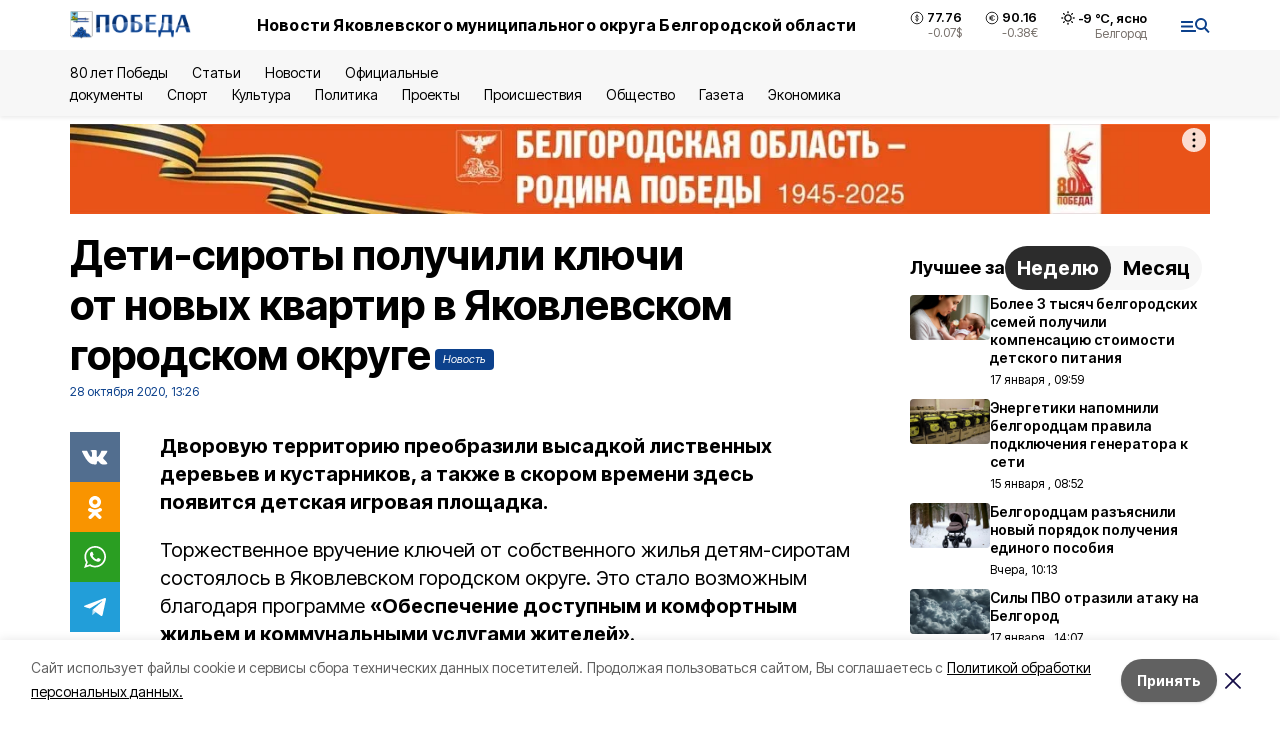

--- FILE ---
content_type: text/html; charset=utf-8
request_url: https://bel-pobeda.ru/news/obshestvo/2020-10-28/deti-siroty-poluchili-klyuchi-ot-novyh-kvartir-v-yakovlevskom-gorodskom-okruge-85872
body_size: 18874
content:
<!DOCTYPE html><html lang="ru" translate="no"><head><link rel="preconnect" href="https://fonts.googleapis.com"/><link rel="preconnect" href="https://fonts.gstatic.com" crossorigin="crossOrigin"/><script>window.yaContextCb = window.yaContextCb || []</script><script src="https://yandex.ru/ads/system/context.js" async=""></script><link rel="preconnect" href="https://fonts.gstatic.com" crossorigin /><meta charSet="utf-8"/><script async="" src="https://jsn.24smi.net/smi.js"></script><script>(window.smiq = window.smiq || []).push();</script><link rel="icon" href="https://bel-pobeda.ru/attachments/596b2d02b4b37a58253b3f0c77c59ded1cf1715c/store/9f9b8ab7a7422dcff4929583b366fa0f91371a3c904d37a01f1bd9edcf2d/favicon_str.ico" type="image/x-icon"/><style>:root {--active-color: #0C418C}</style><style>:root {--links-color: #0C418C</style><meta name="viewport" content="width=1250"/><meta name="yandex-verification" content="657d6e005d723b31"/><meta name="google-site-verification" content="PB0eio-mazb7VqXyg_OLFhq7Y4kPSZffikfbYFc431U"/><meta name="zen-verification" content="01QgAMDmUtxO62BsKcxH6LlnNnzkrUps38hkMbkzLx5yxHzeWnS8G7RxxJJwhKaH"/><meta property="og:url" content="https://bel-pobeda.ru/news/obshestvo/2020-10-28/deti-siroty-poluchili-klyuchi-ot-novyh-kvartir-v-yakovlevskom-gorodskom-okruge-85872"/><meta property="og:type" content="article"/><link rel="canonical" href="https://bel-pobeda.ru/news/obshestvo/2020-10-28/deti-siroty-poluchili-klyuchi-ot-novyh-kvartir-v-yakovlevskom-gorodskom-okruge-85872"/><title>Дети-сироты получили ключи от новых квартир в Яковлевском городском округе</title><meta property="og:title" content="Дети-сироты получили ключи от новых квартир в Яковлевском городском округе"/><meta property="og:description" content="Дворовую территорию преобразили высадкой лиственных деревьев и кустарников, а также в скором времени здесь появится детская игровая площадка."/><meta name="description" content="Дворовую территорию преобразили высадкой лиственных деревьев и кустарников, а также в скором времени здесь появится детская игровая площадка."/><meta property="vk:image"/><meta property="twitter:image"/><meta property="og:image"/><link rel="amphtml" href="https://bel-pobeda.ru/news/obshestvo/2020-10-28/deti-siroty-poluchili-klyuchi-ot-novyh-kvartir-v-yakovlevskom-gorodskom-okruge-85872?amp=1"/><meta name="next-head-count" content="21"/><link rel="preload" href="/_next/static/css/7525cea062d9ba07.css" as="style"/><link rel="stylesheet" href="/_next/static/css/7525cea062d9ba07.css" data-n-g=""/><link rel="preload" href="/_next/static/css/733cdf5d842729ef.css" as="style"/><link rel="stylesheet" href="/_next/static/css/733cdf5d842729ef.css" data-n-p=""/><link rel="preload" href="/_next/static/css/4afd6468bc212200.css" as="style"/><link rel="stylesheet" href="/_next/static/css/4afd6468bc212200.css"/><noscript data-n-css=""></noscript><script defer="" nomodule="" src="/_next/static/chunks/polyfills-5cd94c89d3acac5f.js"></script><script defer="" src="/_next/static/chunks/9856.ded1cf57c85110af.js"></script><script src="/_next/static/chunks/webpack-606b0d219f2158c5.js" defer=""></script><script src="/_next/static/chunks/framework-568b840ecff66744.js" defer=""></script><script src="/_next/static/chunks/main-b3fb2db701131c64.js" defer=""></script><script src="/_next/static/chunks/pages/_app-732237c6c1065986.js" defer=""></script><script src="/_next/static/chunks/a4c92b5b-8873d9e3e06a0c69.js" defer=""></script><script src="/_next/static/chunks/2642-56c8aeb99d01ffb3.js" defer=""></script><script src="/_next/static/chunks/5917-949cd58c67d4f4f2.js" defer=""></script><script src="/_next/static/chunks/8127-1a99a37dbac18254.js" defer=""></script><script src="/_next/static/chunks/1770-7a6624c724bff677.js" defer=""></script><script src="/_next/static/chunks/7049-9913525f9aae816e.js" defer=""></script><script src="/_next/static/chunks/2260-239c596b6e8c5e9d.js" defer=""></script><script src="/_next/static/chunks/9773-1d20a0b1d40ece9b.js" defer=""></script><script src="/_next/static/chunks/pages/news/%5Brubric%5D/%5Bdate%5D/%5Bslug%5D-f3fe7bf9194c39a1.js" defer=""></script><script src="/_next/static/vJKOEWHQQpt8ahsMjg6QB/_buildManifest.js" defer=""></script><script src="/_next/static/vJKOEWHQQpt8ahsMjg6QB/_ssgManifest.js" defer=""></script><script src="/_next/static/vJKOEWHQQpt8ahsMjg6QB/_middlewareManifest.js" defer=""></script><style data-href="https://fonts.googleapis.com/css2?family=Inter:wght@300;400;600;700;800;900&family=Rubik:wght@400;500;700&family=Manrope:wght@300;700;800&family=Raleway:wght@800;900&family=Montserrat:wght@400;600;700;800;900&display=swap">@font-face{font-family:'Inter';font-style:normal;font-weight:300;font-display:swap;src:url(https://fonts.gstatic.com/s/inter/v19/UcCO3FwrK3iLTeHuS_nVMrMxCp50SjIw2boKoduKmMEVuOKfMZs.woff) format('woff')}@font-face{font-family:'Inter';font-style:normal;font-weight:400;font-display:swap;src:url(https://fonts.gstatic.com/s/inter/v19/UcCO3FwrK3iLTeHuS_nVMrMxCp50SjIw2boKoduKmMEVuLyfMZs.woff) format('woff')}@font-face{font-family:'Inter';font-style:normal;font-weight:600;font-display:swap;src:url(https://fonts.gstatic.com/s/inter/v19/UcCO3FwrK3iLTeHuS_nVMrMxCp50SjIw2boKoduKmMEVuGKYMZs.woff) format('woff')}@font-face{font-family:'Inter';font-style:normal;font-weight:700;font-display:swap;src:url(https://fonts.gstatic.com/s/inter/v19/UcCO3FwrK3iLTeHuS_nVMrMxCp50SjIw2boKoduKmMEVuFuYMZs.woff) format('woff')}@font-face{font-family:'Inter';font-style:normal;font-weight:800;font-display:swap;src:url(https://fonts.gstatic.com/s/inter/v19/UcCO3FwrK3iLTeHuS_nVMrMxCp50SjIw2boKoduKmMEVuDyYMZs.woff) format('woff')}@font-face{font-family:'Inter';font-style:normal;font-weight:900;font-display:swap;src:url(https://fonts.gstatic.com/s/inter/v19/UcCO3FwrK3iLTeHuS_nVMrMxCp50SjIw2boKoduKmMEVuBWYMZs.woff) format('woff')}@font-face{font-family:'Manrope';font-style:normal;font-weight:300;font-display:swap;src:url(https://fonts.gstatic.com/s/manrope/v20/xn7_YHE41ni1AdIRqAuZuw1Bx9mbZk6jFO_G.woff) format('woff')}@font-face{font-family:'Manrope';font-style:normal;font-weight:700;font-display:swap;src:url(https://fonts.gstatic.com/s/manrope/v20/xn7_YHE41ni1AdIRqAuZuw1Bx9mbZk4aE-_G.woff) format('woff')}@font-face{font-family:'Manrope';font-style:normal;font-weight:800;font-display:swap;src:url(https://fonts.gstatic.com/s/manrope/v20/xn7_YHE41ni1AdIRqAuZuw1Bx9mbZk59E-_G.woff) format('woff')}@font-face{font-family:'Montserrat';font-style:normal;font-weight:400;font-display:swap;src:url(https://fonts.gstatic.com/s/montserrat/v31/JTUHjIg1_i6t8kCHKm4532VJOt5-QNFgpCtr6Ew9.woff) format('woff')}@font-face{font-family:'Montserrat';font-style:normal;font-weight:600;font-display:swap;src:url(https://fonts.gstatic.com/s/montserrat/v31/JTUHjIg1_i6t8kCHKm4532VJOt5-QNFgpCu170w9.woff) format('woff')}@font-face{font-family:'Montserrat';font-style:normal;font-weight:700;font-display:swap;src:url(https://fonts.gstatic.com/s/montserrat/v31/JTUHjIg1_i6t8kCHKm4532VJOt5-QNFgpCuM70w9.woff) format('woff')}@font-face{font-family:'Montserrat';font-style:normal;font-weight:800;font-display:swap;src:url(https://fonts.gstatic.com/s/montserrat/v31/JTUHjIg1_i6t8kCHKm4532VJOt5-QNFgpCvr70w9.woff) format('woff')}@font-face{font-family:'Montserrat';font-style:normal;font-weight:900;font-display:swap;src:url(https://fonts.gstatic.com/s/montserrat/v31/JTUHjIg1_i6t8kCHKm4532VJOt5-QNFgpCvC70w9.woff) format('woff')}@font-face{font-family:'Raleway';font-style:normal;font-weight:800;font-display:swap;src:url(https://fonts.gstatic.com/s/raleway/v36/1Ptxg8zYS_SKggPN4iEgvnHyvveLxVtapYCM.woff) format('woff')}@font-face{font-family:'Raleway';font-style:normal;font-weight:900;font-display:swap;src:url(https://fonts.gstatic.com/s/raleway/v36/1Ptxg8zYS_SKggPN4iEgvnHyvveLxVtzpYCM.woff) format('woff')}@font-face{font-family:'Rubik';font-style:normal;font-weight:400;font-display:swap;src:url(https://fonts.gstatic.com/s/rubik/v30/iJWZBXyIfDnIV5PNhY1KTN7Z-Yh-B4i1Uw.woff) format('woff')}@font-face{font-family:'Rubik';font-style:normal;font-weight:500;font-display:swap;src:url(https://fonts.gstatic.com/s/rubik/v30/iJWZBXyIfDnIV5PNhY1KTN7Z-Yh-NYi1Uw.woff) format('woff')}@font-face{font-family:'Rubik';font-style:normal;font-weight:700;font-display:swap;src:url(https://fonts.gstatic.com/s/rubik/v30/iJWZBXyIfDnIV5PNhY1KTN7Z-Yh-4I-1Uw.woff) format('woff')}@font-face{font-family:'Inter';font-style:normal;font-weight:300;font-display:swap;src:url(https://fonts.gstatic.com/s/inter/v19/UcC73FwrK3iLTeHuS_nVMrMxCp50SjIa2JL7W0Q5n-wU.woff2) format('woff2');unicode-range:U+0460-052F,U+1C80-1C8A,U+20B4,U+2DE0-2DFF,U+A640-A69F,U+FE2E-FE2F}@font-face{font-family:'Inter';font-style:normal;font-weight:300;font-display:swap;src:url(https://fonts.gstatic.com/s/inter/v19/UcC73FwrK3iLTeHuS_nVMrMxCp50SjIa0ZL7W0Q5n-wU.woff2) format('woff2');unicode-range:U+0301,U+0400-045F,U+0490-0491,U+04B0-04B1,U+2116}@font-face{font-family:'Inter';font-style:normal;font-weight:300;font-display:swap;src:url(https://fonts.gstatic.com/s/inter/v19/UcC73FwrK3iLTeHuS_nVMrMxCp50SjIa2ZL7W0Q5n-wU.woff2) format('woff2');unicode-range:U+1F00-1FFF}@font-face{font-family:'Inter';font-style:normal;font-weight:300;font-display:swap;src:url(https://fonts.gstatic.com/s/inter/v19/UcC73FwrK3iLTeHuS_nVMrMxCp50SjIa1pL7W0Q5n-wU.woff2) format('woff2');unicode-range:U+0370-0377,U+037A-037F,U+0384-038A,U+038C,U+038E-03A1,U+03A3-03FF}@font-face{font-family:'Inter';font-style:normal;font-weight:300;font-display:swap;src:url(https://fonts.gstatic.com/s/inter/v19/UcC73FwrK3iLTeHuS_nVMrMxCp50SjIa2pL7W0Q5n-wU.woff2) format('woff2');unicode-range:U+0102-0103,U+0110-0111,U+0128-0129,U+0168-0169,U+01A0-01A1,U+01AF-01B0,U+0300-0301,U+0303-0304,U+0308-0309,U+0323,U+0329,U+1EA0-1EF9,U+20AB}@font-face{font-family:'Inter';font-style:normal;font-weight:300;font-display:swap;src:url(https://fonts.gstatic.com/s/inter/v19/UcC73FwrK3iLTeHuS_nVMrMxCp50SjIa25L7W0Q5n-wU.woff2) format('woff2');unicode-range:U+0100-02BA,U+02BD-02C5,U+02C7-02CC,U+02CE-02D7,U+02DD-02FF,U+0304,U+0308,U+0329,U+1D00-1DBF,U+1E00-1E9F,U+1EF2-1EFF,U+2020,U+20A0-20AB,U+20AD-20C0,U+2113,U+2C60-2C7F,U+A720-A7FF}@font-face{font-family:'Inter';font-style:normal;font-weight:300;font-display:swap;src:url(https://fonts.gstatic.com/s/inter/v19/UcC73FwrK3iLTeHuS_nVMrMxCp50SjIa1ZL7W0Q5nw.woff2) format('woff2');unicode-range:U+0000-00FF,U+0131,U+0152-0153,U+02BB-02BC,U+02C6,U+02DA,U+02DC,U+0304,U+0308,U+0329,U+2000-206F,U+20AC,U+2122,U+2191,U+2193,U+2212,U+2215,U+FEFF,U+FFFD}@font-face{font-family:'Inter';font-style:normal;font-weight:400;font-display:swap;src:url(https://fonts.gstatic.com/s/inter/v19/UcC73FwrK3iLTeHuS_nVMrMxCp50SjIa2JL7W0Q5n-wU.woff2) format('woff2');unicode-range:U+0460-052F,U+1C80-1C8A,U+20B4,U+2DE0-2DFF,U+A640-A69F,U+FE2E-FE2F}@font-face{font-family:'Inter';font-style:normal;font-weight:400;font-display:swap;src:url(https://fonts.gstatic.com/s/inter/v19/UcC73FwrK3iLTeHuS_nVMrMxCp50SjIa0ZL7W0Q5n-wU.woff2) format('woff2');unicode-range:U+0301,U+0400-045F,U+0490-0491,U+04B0-04B1,U+2116}@font-face{font-family:'Inter';font-style:normal;font-weight:400;font-display:swap;src:url(https://fonts.gstatic.com/s/inter/v19/UcC73FwrK3iLTeHuS_nVMrMxCp50SjIa2ZL7W0Q5n-wU.woff2) format('woff2');unicode-range:U+1F00-1FFF}@font-face{font-family:'Inter';font-style:normal;font-weight:400;font-display:swap;src:url(https://fonts.gstatic.com/s/inter/v19/UcC73FwrK3iLTeHuS_nVMrMxCp50SjIa1pL7W0Q5n-wU.woff2) format('woff2');unicode-range:U+0370-0377,U+037A-037F,U+0384-038A,U+038C,U+038E-03A1,U+03A3-03FF}@font-face{font-family:'Inter';font-style:normal;font-weight:400;font-display:swap;src:url(https://fonts.gstatic.com/s/inter/v19/UcC73FwrK3iLTeHuS_nVMrMxCp50SjIa2pL7W0Q5n-wU.woff2) format('woff2');unicode-range:U+0102-0103,U+0110-0111,U+0128-0129,U+0168-0169,U+01A0-01A1,U+01AF-01B0,U+0300-0301,U+0303-0304,U+0308-0309,U+0323,U+0329,U+1EA0-1EF9,U+20AB}@font-face{font-family:'Inter';font-style:normal;font-weight:400;font-display:swap;src:url(https://fonts.gstatic.com/s/inter/v19/UcC73FwrK3iLTeHuS_nVMrMxCp50SjIa25L7W0Q5n-wU.woff2) format('woff2');unicode-range:U+0100-02BA,U+02BD-02C5,U+02C7-02CC,U+02CE-02D7,U+02DD-02FF,U+0304,U+0308,U+0329,U+1D00-1DBF,U+1E00-1E9F,U+1EF2-1EFF,U+2020,U+20A0-20AB,U+20AD-20C0,U+2113,U+2C60-2C7F,U+A720-A7FF}@font-face{font-family:'Inter';font-style:normal;font-weight:400;font-display:swap;src:url(https://fonts.gstatic.com/s/inter/v19/UcC73FwrK3iLTeHuS_nVMrMxCp50SjIa1ZL7W0Q5nw.woff2) format('woff2');unicode-range:U+0000-00FF,U+0131,U+0152-0153,U+02BB-02BC,U+02C6,U+02DA,U+02DC,U+0304,U+0308,U+0329,U+2000-206F,U+20AC,U+2122,U+2191,U+2193,U+2212,U+2215,U+FEFF,U+FFFD}@font-face{font-family:'Inter';font-style:normal;font-weight:600;font-display:swap;src:url(https://fonts.gstatic.com/s/inter/v19/UcC73FwrK3iLTeHuS_nVMrMxCp50SjIa2JL7W0Q5n-wU.woff2) format('woff2');unicode-range:U+0460-052F,U+1C80-1C8A,U+20B4,U+2DE0-2DFF,U+A640-A69F,U+FE2E-FE2F}@font-face{font-family:'Inter';font-style:normal;font-weight:600;font-display:swap;src:url(https://fonts.gstatic.com/s/inter/v19/UcC73FwrK3iLTeHuS_nVMrMxCp50SjIa0ZL7W0Q5n-wU.woff2) format('woff2');unicode-range:U+0301,U+0400-045F,U+0490-0491,U+04B0-04B1,U+2116}@font-face{font-family:'Inter';font-style:normal;font-weight:600;font-display:swap;src:url(https://fonts.gstatic.com/s/inter/v19/UcC73FwrK3iLTeHuS_nVMrMxCp50SjIa2ZL7W0Q5n-wU.woff2) format('woff2');unicode-range:U+1F00-1FFF}@font-face{font-family:'Inter';font-style:normal;font-weight:600;font-display:swap;src:url(https://fonts.gstatic.com/s/inter/v19/UcC73FwrK3iLTeHuS_nVMrMxCp50SjIa1pL7W0Q5n-wU.woff2) format('woff2');unicode-range:U+0370-0377,U+037A-037F,U+0384-038A,U+038C,U+038E-03A1,U+03A3-03FF}@font-face{font-family:'Inter';font-style:normal;font-weight:600;font-display:swap;src:url(https://fonts.gstatic.com/s/inter/v19/UcC73FwrK3iLTeHuS_nVMrMxCp50SjIa2pL7W0Q5n-wU.woff2) format('woff2');unicode-range:U+0102-0103,U+0110-0111,U+0128-0129,U+0168-0169,U+01A0-01A1,U+01AF-01B0,U+0300-0301,U+0303-0304,U+0308-0309,U+0323,U+0329,U+1EA0-1EF9,U+20AB}@font-face{font-family:'Inter';font-style:normal;font-weight:600;font-display:swap;src:url(https://fonts.gstatic.com/s/inter/v19/UcC73FwrK3iLTeHuS_nVMrMxCp50SjIa25L7W0Q5n-wU.woff2) format('woff2');unicode-range:U+0100-02BA,U+02BD-02C5,U+02C7-02CC,U+02CE-02D7,U+02DD-02FF,U+0304,U+0308,U+0329,U+1D00-1DBF,U+1E00-1E9F,U+1EF2-1EFF,U+2020,U+20A0-20AB,U+20AD-20C0,U+2113,U+2C60-2C7F,U+A720-A7FF}@font-face{font-family:'Inter';font-style:normal;font-weight:600;font-display:swap;src:url(https://fonts.gstatic.com/s/inter/v19/UcC73FwrK3iLTeHuS_nVMrMxCp50SjIa1ZL7W0Q5nw.woff2) format('woff2');unicode-range:U+0000-00FF,U+0131,U+0152-0153,U+02BB-02BC,U+02C6,U+02DA,U+02DC,U+0304,U+0308,U+0329,U+2000-206F,U+20AC,U+2122,U+2191,U+2193,U+2212,U+2215,U+FEFF,U+FFFD}@font-face{font-family:'Inter';font-style:normal;font-weight:700;font-display:swap;src:url(https://fonts.gstatic.com/s/inter/v19/UcC73FwrK3iLTeHuS_nVMrMxCp50SjIa2JL7W0Q5n-wU.woff2) format('woff2');unicode-range:U+0460-052F,U+1C80-1C8A,U+20B4,U+2DE0-2DFF,U+A640-A69F,U+FE2E-FE2F}@font-face{font-family:'Inter';font-style:normal;font-weight:700;font-display:swap;src:url(https://fonts.gstatic.com/s/inter/v19/UcC73FwrK3iLTeHuS_nVMrMxCp50SjIa0ZL7W0Q5n-wU.woff2) format('woff2');unicode-range:U+0301,U+0400-045F,U+0490-0491,U+04B0-04B1,U+2116}@font-face{font-family:'Inter';font-style:normal;font-weight:700;font-display:swap;src:url(https://fonts.gstatic.com/s/inter/v19/UcC73FwrK3iLTeHuS_nVMrMxCp50SjIa2ZL7W0Q5n-wU.woff2) format('woff2');unicode-range:U+1F00-1FFF}@font-face{font-family:'Inter';font-style:normal;font-weight:700;font-display:swap;src:url(https://fonts.gstatic.com/s/inter/v19/UcC73FwrK3iLTeHuS_nVMrMxCp50SjIa1pL7W0Q5n-wU.woff2) format('woff2');unicode-range:U+0370-0377,U+037A-037F,U+0384-038A,U+038C,U+038E-03A1,U+03A3-03FF}@font-face{font-family:'Inter';font-style:normal;font-weight:700;font-display:swap;src:url(https://fonts.gstatic.com/s/inter/v19/UcC73FwrK3iLTeHuS_nVMrMxCp50SjIa2pL7W0Q5n-wU.woff2) format('woff2');unicode-range:U+0102-0103,U+0110-0111,U+0128-0129,U+0168-0169,U+01A0-01A1,U+01AF-01B0,U+0300-0301,U+0303-0304,U+0308-0309,U+0323,U+0329,U+1EA0-1EF9,U+20AB}@font-face{font-family:'Inter';font-style:normal;font-weight:700;font-display:swap;src:url(https://fonts.gstatic.com/s/inter/v19/UcC73FwrK3iLTeHuS_nVMrMxCp50SjIa25L7W0Q5n-wU.woff2) format('woff2');unicode-range:U+0100-02BA,U+02BD-02C5,U+02C7-02CC,U+02CE-02D7,U+02DD-02FF,U+0304,U+0308,U+0329,U+1D00-1DBF,U+1E00-1E9F,U+1EF2-1EFF,U+2020,U+20A0-20AB,U+20AD-20C0,U+2113,U+2C60-2C7F,U+A720-A7FF}@font-face{font-family:'Inter';font-style:normal;font-weight:700;font-display:swap;src:url(https://fonts.gstatic.com/s/inter/v19/UcC73FwrK3iLTeHuS_nVMrMxCp50SjIa1ZL7W0Q5nw.woff2) format('woff2');unicode-range:U+0000-00FF,U+0131,U+0152-0153,U+02BB-02BC,U+02C6,U+02DA,U+02DC,U+0304,U+0308,U+0329,U+2000-206F,U+20AC,U+2122,U+2191,U+2193,U+2212,U+2215,U+FEFF,U+FFFD}@font-face{font-family:'Inter';font-style:normal;font-weight:800;font-display:swap;src:url(https://fonts.gstatic.com/s/inter/v19/UcC73FwrK3iLTeHuS_nVMrMxCp50SjIa2JL7W0Q5n-wU.woff2) format('woff2');unicode-range:U+0460-052F,U+1C80-1C8A,U+20B4,U+2DE0-2DFF,U+A640-A69F,U+FE2E-FE2F}@font-face{font-family:'Inter';font-style:normal;font-weight:800;font-display:swap;src:url(https://fonts.gstatic.com/s/inter/v19/UcC73FwrK3iLTeHuS_nVMrMxCp50SjIa0ZL7W0Q5n-wU.woff2) format('woff2');unicode-range:U+0301,U+0400-045F,U+0490-0491,U+04B0-04B1,U+2116}@font-face{font-family:'Inter';font-style:normal;font-weight:800;font-display:swap;src:url(https://fonts.gstatic.com/s/inter/v19/UcC73FwrK3iLTeHuS_nVMrMxCp50SjIa2ZL7W0Q5n-wU.woff2) format('woff2');unicode-range:U+1F00-1FFF}@font-face{font-family:'Inter';font-style:normal;font-weight:800;font-display:swap;src:url(https://fonts.gstatic.com/s/inter/v19/UcC73FwrK3iLTeHuS_nVMrMxCp50SjIa1pL7W0Q5n-wU.woff2) format('woff2');unicode-range:U+0370-0377,U+037A-037F,U+0384-038A,U+038C,U+038E-03A1,U+03A3-03FF}@font-face{font-family:'Inter';font-style:normal;font-weight:800;font-display:swap;src:url(https://fonts.gstatic.com/s/inter/v19/UcC73FwrK3iLTeHuS_nVMrMxCp50SjIa2pL7W0Q5n-wU.woff2) format('woff2');unicode-range:U+0102-0103,U+0110-0111,U+0128-0129,U+0168-0169,U+01A0-01A1,U+01AF-01B0,U+0300-0301,U+0303-0304,U+0308-0309,U+0323,U+0329,U+1EA0-1EF9,U+20AB}@font-face{font-family:'Inter';font-style:normal;font-weight:800;font-display:swap;src:url(https://fonts.gstatic.com/s/inter/v19/UcC73FwrK3iLTeHuS_nVMrMxCp50SjIa25L7W0Q5n-wU.woff2) format('woff2');unicode-range:U+0100-02BA,U+02BD-02C5,U+02C7-02CC,U+02CE-02D7,U+02DD-02FF,U+0304,U+0308,U+0329,U+1D00-1DBF,U+1E00-1E9F,U+1EF2-1EFF,U+2020,U+20A0-20AB,U+20AD-20C0,U+2113,U+2C60-2C7F,U+A720-A7FF}@font-face{font-family:'Inter';font-style:normal;font-weight:800;font-display:swap;src:url(https://fonts.gstatic.com/s/inter/v19/UcC73FwrK3iLTeHuS_nVMrMxCp50SjIa1ZL7W0Q5nw.woff2) format('woff2');unicode-range:U+0000-00FF,U+0131,U+0152-0153,U+02BB-02BC,U+02C6,U+02DA,U+02DC,U+0304,U+0308,U+0329,U+2000-206F,U+20AC,U+2122,U+2191,U+2193,U+2212,U+2215,U+FEFF,U+FFFD}@font-face{font-family:'Inter';font-style:normal;font-weight:900;font-display:swap;src:url(https://fonts.gstatic.com/s/inter/v19/UcC73FwrK3iLTeHuS_nVMrMxCp50SjIa2JL7W0Q5n-wU.woff2) format('woff2');unicode-range:U+0460-052F,U+1C80-1C8A,U+20B4,U+2DE0-2DFF,U+A640-A69F,U+FE2E-FE2F}@font-face{font-family:'Inter';font-style:normal;font-weight:900;font-display:swap;src:url(https://fonts.gstatic.com/s/inter/v19/UcC73FwrK3iLTeHuS_nVMrMxCp50SjIa0ZL7W0Q5n-wU.woff2) format('woff2');unicode-range:U+0301,U+0400-045F,U+0490-0491,U+04B0-04B1,U+2116}@font-face{font-family:'Inter';font-style:normal;font-weight:900;font-display:swap;src:url(https://fonts.gstatic.com/s/inter/v19/UcC73FwrK3iLTeHuS_nVMrMxCp50SjIa2ZL7W0Q5n-wU.woff2) format('woff2');unicode-range:U+1F00-1FFF}@font-face{font-family:'Inter';font-style:normal;font-weight:900;font-display:swap;src:url(https://fonts.gstatic.com/s/inter/v19/UcC73FwrK3iLTeHuS_nVMrMxCp50SjIa1pL7W0Q5n-wU.woff2) format('woff2');unicode-range:U+0370-0377,U+037A-037F,U+0384-038A,U+038C,U+038E-03A1,U+03A3-03FF}@font-face{font-family:'Inter';font-style:normal;font-weight:900;font-display:swap;src:url(https://fonts.gstatic.com/s/inter/v19/UcC73FwrK3iLTeHuS_nVMrMxCp50SjIa2pL7W0Q5n-wU.woff2) format('woff2');unicode-range:U+0102-0103,U+0110-0111,U+0128-0129,U+0168-0169,U+01A0-01A1,U+01AF-01B0,U+0300-0301,U+0303-0304,U+0308-0309,U+0323,U+0329,U+1EA0-1EF9,U+20AB}@font-face{font-family:'Inter';font-style:normal;font-weight:900;font-display:swap;src:url(https://fonts.gstatic.com/s/inter/v19/UcC73FwrK3iLTeHuS_nVMrMxCp50SjIa25L7W0Q5n-wU.woff2) format('woff2');unicode-range:U+0100-02BA,U+02BD-02C5,U+02C7-02CC,U+02CE-02D7,U+02DD-02FF,U+0304,U+0308,U+0329,U+1D00-1DBF,U+1E00-1E9F,U+1EF2-1EFF,U+2020,U+20A0-20AB,U+20AD-20C0,U+2113,U+2C60-2C7F,U+A720-A7FF}@font-face{font-family:'Inter';font-style:normal;font-weight:900;font-display:swap;src:url(https://fonts.gstatic.com/s/inter/v19/UcC73FwrK3iLTeHuS_nVMrMxCp50SjIa1ZL7W0Q5nw.woff2) format('woff2');unicode-range:U+0000-00FF,U+0131,U+0152-0153,U+02BB-02BC,U+02C6,U+02DA,U+02DC,U+0304,U+0308,U+0329,U+2000-206F,U+20AC,U+2122,U+2191,U+2193,U+2212,U+2215,U+FEFF,U+FFFD}@font-face{font-family:'Manrope';font-style:normal;font-weight:300;font-display:swap;src:url(https://fonts.gstatic.com/s/manrope/v20/xn7gYHE41ni1AdIRggqxSvfedN62Zw.woff2) format('woff2');unicode-range:U+0460-052F,U+1C80-1C8A,U+20B4,U+2DE0-2DFF,U+A640-A69F,U+FE2E-FE2F}@font-face{font-family:'Manrope';font-style:normal;font-weight:300;font-display:swap;src:url(https://fonts.gstatic.com/s/manrope/v20/xn7gYHE41ni1AdIRggOxSvfedN62Zw.woff2) format('woff2');unicode-range:U+0301,U+0400-045F,U+0490-0491,U+04B0-04B1,U+2116}@font-face{font-family:'Manrope';font-style:normal;font-weight:300;font-display:swap;src:url(https://fonts.gstatic.com/s/manrope/v20/xn7gYHE41ni1AdIRggSxSvfedN62Zw.woff2) format('woff2');unicode-range:U+0370-0377,U+037A-037F,U+0384-038A,U+038C,U+038E-03A1,U+03A3-03FF}@font-face{font-family:'Manrope';font-style:normal;font-weight:300;font-display:swap;src:url(https://fonts.gstatic.com/s/manrope/v20/xn7gYHE41ni1AdIRggixSvfedN62Zw.woff2) format('woff2');unicode-range:U+0102-0103,U+0110-0111,U+0128-0129,U+0168-0169,U+01A0-01A1,U+01AF-01B0,U+0300-0301,U+0303-0304,U+0308-0309,U+0323,U+0329,U+1EA0-1EF9,U+20AB}@font-face{font-family:'Manrope';font-style:normal;font-weight:300;font-display:swap;src:url(https://fonts.gstatic.com/s/manrope/v20/xn7gYHE41ni1AdIRggmxSvfedN62Zw.woff2) format('woff2');unicode-range:U+0100-02BA,U+02BD-02C5,U+02C7-02CC,U+02CE-02D7,U+02DD-02FF,U+0304,U+0308,U+0329,U+1D00-1DBF,U+1E00-1E9F,U+1EF2-1EFF,U+2020,U+20A0-20AB,U+20AD-20C0,U+2113,U+2C60-2C7F,U+A720-A7FF}@font-face{font-family:'Manrope';font-style:normal;font-weight:300;font-display:swap;src:url(https://fonts.gstatic.com/s/manrope/v20/xn7gYHE41ni1AdIRggexSvfedN4.woff2) format('woff2');unicode-range:U+0000-00FF,U+0131,U+0152-0153,U+02BB-02BC,U+02C6,U+02DA,U+02DC,U+0304,U+0308,U+0329,U+2000-206F,U+20AC,U+2122,U+2191,U+2193,U+2212,U+2215,U+FEFF,U+FFFD}@font-face{font-family:'Manrope';font-style:normal;font-weight:700;font-display:swap;src:url(https://fonts.gstatic.com/s/manrope/v20/xn7gYHE41ni1AdIRggqxSvfedN62Zw.woff2) format('woff2');unicode-range:U+0460-052F,U+1C80-1C8A,U+20B4,U+2DE0-2DFF,U+A640-A69F,U+FE2E-FE2F}@font-face{font-family:'Manrope';font-style:normal;font-weight:700;font-display:swap;src:url(https://fonts.gstatic.com/s/manrope/v20/xn7gYHE41ni1AdIRggOxSvfedN62Zw.woff2) format('woff2');unicode-range:U+0301,U+0400-045F,U+0490-0491,U+04B0-04B1,U+2116}@font-face{font-family:'Manrope';font-style:normal;font-weight:700;font-display:swap;src:url(https://fonts.gstatic.com/s/manrope/v20/xn7gYHE41ni1AdIRggSxSvfedN62Zw.woff2) format('woff2');unicode-range:U+0370-0377,U+037A-037F,U+0384-038A,U+038C,U+038E-03A1,U+03A3-03FF}@font-face{font-family:'Manrope';font-style:normal;font-weight:700;font-display:swap;src:url(https://fonts.gstatic.com/s/manrope/v20/xn7gYHE41ni1AdIRggixSvfedN62Zw.woff2) format('woff2');unicode-range:U+0102-0103,U+0110-0111,U+0128-0129,U+0168-0169,U+01A0-01A1,U+01AF-01B0,U+0300-0301,U+0303-0304,U+0308-0309,U+0323,U+0329,U+1EA0-1EF9,U+20AB}@font-face{font-family:'Manrope';font-style:normal;font-weight:700;font-display:swap;src:url(https://fonts.gstatic.com/s/manrope/v20/xn7gYHE41ni1AdIRggmxSvfedN62Zw.woff2) format('woff2');unicode-range:U+0100-02BA,U+02BD-02C5,U+02C7-02CC,U+02CE-02D7,U+02DD-02FF,U+0304,U+0308,U+0329,U+1D00-1DBF,U+1E00-1E9F,U+1EF2-1EFF,U+2020,U+20A0-20AB,U+20AD-20C0,U+2113,U+2C60-2C7F,U+A720-A7FF}@font-face{font-family:'Manrope';font-style:normal;font-weight:700;font-display:swap;src:url(https://fonts.gstatic.com/s/manrope/v20/xn7gYHE41ni1AdIRggexSvfedN4.woff2) format('woff2');unicode-range:U+0000-00FF,U+0131,U+0152-0153,U+02BB-02BC,U+02C6,U+02DA,U+02DC,U+0304,U+0308,U+0329,U+2000-206F,U+20AC,U+2122,U+2191,U+2193,U+2212,U+2215,U+FEFF,U+FFFD}@font-face{font-family:'Manrope';font-style:normal;font-weight:800;font-display:swap;src:url(https://fonts.gstatic.com/s/manrope/v20/xn7gYHE41ni1AdIRggqxSvfedN62Zw.woff2) format('woff2');unicode-range:U+0460-052F,U+1C80-1C8A,U+20B4,U+2DE0-2DFF,U+A640-A69F,U+FE2E-FE2F}@font-face{font-family:'Manrope';font-style:normal;font-weight:800;font-display:swap;src:url(https://fonts.gstatic.com/s/manrope/v20/xn7gYHE41ni1AdIRggOxSvfedN62Zw.woff2) format('woff2');unicode-range:U+0301,U+0400-045F,U+0490-0491,U+04B0-04B1,U+2116}@font-face{font-family:'Manrope';font-style:normal;font-weight:800;font-display:swap;src:url(https://fonts.gstatic.com/s/manrope/v20/xn7gYHE41ni1AdIRggSxSvfedN62Zw.woff2) format('woff2');unicode-range:U+0370-0377,U+037A-037F,U+0384-038A,U+038C,U+038E-03A1,U+03A3-03FF}@font-face{font-family:'Manrope';font-style:normal;font-weight:800;font-display:swap;src:url(https://fonts.gstatic.com/s/manrope/v20/xn7gYHE41ni1AdIRggixSvfedN62Zw.woff2) format('woff2');unicode-range:U+0102-0103,U+0110-0111,U+0128-0129,U+0168-0169,U+01A0-01A1,U+01AF-01B0,U+0300-0301,U+0303-0304,U+0308-0309,U+0323,U+0329,U+1EA0-1EF9,U+20AB}@font-face{font-family:'Manrope';font-style:normal;font-weight:800;font-display:swap;src:url(https://fonts.gstatic.com/s/manrope/v20/xn7gYHE41ni1AdIRggmxSvfedN62Zw.woff2) format('woff2');unicode-range:U+0100-02BA,U+02BD-02C5,U+02C7-02CC,U+02CE-02D7,U+02DD-02FF,U+0304,U+0308,U+0329,U+1D00-1DBF,U+1E00-1E9F,U+1EF2-1EFF,U+2020,U+20A0-20AB,U+20AD-20C0,U+2113,U+2C60-2C7F,U+A720-A7FF}@font-face{font-family:'Manrope';font-style:normal;font-weight:800;font-display:swap;src:url(https://fonts.gstatic.com/s/manrope/v20/xn7gYHE41ni1AdIRggexSvfedN4.woff2) format('woff2');unicode-range:U+0000-00FF,U+0131,U+0152-0153,U+02BB-02BC,U+02C6,U+02DA,U+02DC,U+0304,U+0308,U+0329,U+2000-206F,U+20AC,U+2122,U+2191,U+2193,U+2212,U+2215,U+FEFF,U+FFFD}@font-face{font-family:'Montserrat';font-style:normal;font-weight:400;font-display:swap;src:url(https://fonts.gstatic.com/s/montserrat/v31/JTUSjIg1_i6t8kCHKm459WRhyyTh89ZNpQ.woff2) format('woff2');unicode-range:U+0460-052F,U+1C80-1C8A,U+20B4,U+2DE0-2DFF,U+A640-A69F,U+FE2E-FE2F}@font-face{font-family:'Montserrat';font-style:normal;font-weight:400;font-display:swap;src:url(https://fonts.gstatic.com/s/montserrat/v31/JTUSjIg1_i6t8kCHKm459W1hyyTh89ZNpQ.woff2) format('woff2');unicode-range:U+0301,U+0400-045F,U+0490-0491,U+04B0-04B1,U+2116}@font-face{font-family:'Montserrat';font-style:normal;font-weight:400;font-display:swap;src:url(https://fonts.gstatic.com/s/montserrat/v31/JTUSjIg1_i6t8kCHKm459WZhyyTh89ZNpQ.woff2) format('woff2');unicode-range:U+0102-0103,U+0110-0111,U+0128-0129,U+0168-0169,U+01A0-01A1,U+01AF-01B0,U+0300-0301,U+0303-0304,U+0308-0309,U+0323,U+0329,U+1EA0-1EF9,U+20AB}@font-face{font-family:'Montserrat';font-style:normal;font-weight:400;font-display:swap;src:url(https://fonts.gstatic.com/s/montserrat/v31/JTUSjIg1_i6t8kCHKm459WdhyyTh89ZNpQ.woff2) format('woff2');unicode-range:U+0100-02BA,U+02BD-02C5,U+02C7-02CC,U+02CE-02D7,U+02DD-02FF,U+0304,U+0308,U+0329,U+1D00-1DBF,U+1E00-1E9F,U+1EF2-1EFF,U+2020,U+20A0-20AB,U+20AD-20C0,U+2113,U+2C60-2C7F,U+A720-A7FF}@font-face{font-family:'Montserrat';font-style:normal;font-weight:400;font-display:swap;src:url(https://fonts.gstatic.com/s/montserrat/v31/JTUSjIg1_i6t8kCHKm459WlhyyTh89Y.woff2) format('woff2');unicode-range:U+0000-00FF,U+0131,U+0152-0153,U+02BB-02BC,U+02C6,U+02DA,U+02DC,U+0304,U+0308,U+0329,U+2000-206F,U+20AC,U+2122,U+2191,U+2193,U+2212,U+2215,U+FEFF,U+FFFD}@font-face{font-family:'Montserrat';font-style:normal;font-weight:600;font-display:swap;src:url(https://fonts.gstatic.com/s/montserrat/v31/JTUSjIg1_i6t8kCHKm459WRhyyTh89ZNpQ.woff2) format('woff2');unicode-range:U+0460-052F,U+1C80-1C8A,U+20B4,U+2DE0-2DFF,U+A640-A69F,U+FE2E-FE2F}@font-face{font-family:'Montserrat';font-style:normal;font-weight:600;font-display:swap;src:url(https://fonts.gstatic.com/s/montserrat/v31/JTUSjIg1_i6t8kCHKm459W1hyyTh89ZNpQ.woff2) format('woff2');unicode-range:U+0301,U+0400-045F,U+0490-0491,U+04B0-04B1,U+2116}@font-face{font-family:'Montserrat';font-style:normal;font-weight:600;font-display:swap;src:url(https://fonts.gstatic.com/s/montserrat/v31/JTUSjIg1_i6t8kCHKm459WZhyyTh89ZNpQ.woff2) format('woff2');unicode-range:U+0102-0103,U+0110-0111,U+0128-0129,U+0168-0169,U+01A0-01A1,U+01AF-01B0,U+0300-0301,U+0303-0304,U+0308-0309,U+0323,U+0329,U+1EA0-1EF9,U+20AB}@font-face{font-family:'Montserrat';font-style:normal;font-weight:600;font-display:swap;src:url(https://fonts.gstatic.com/s/montserrat/v31/JTUSjIg1_i6t8kCHKm459WdhyyTh89ZNpQ.woff2) format('woff2');unicode-range:U+0100-02BA,U+02BD-02C5,U+02C7-02CC,U+02CE-02D7,U+02DD-02FF,U+0304,U+0308,U+0329,U+1D00-1DBF,U+1E00-1E9F,U+1EF2-1EFF,U+2020,U+20A0-20AB,U+20AD-20C0,U+2113,U+2C60-2C7F,U+A720-A7FF}@font-face{font-family:'Montserrat';font-style:normal;font-weight:600;font-display:swap;src:url(https://fonts.gstatic.com/s/montserrat/v31/JTUSjIg1_i6t8kCHKm459WlhyyTh89Y.woff2) format('woff2');unicode-range:U+0000-00FF,U+0131,U+0152-0153,U+02BB-02BC,U+02C6,U+02DA,U+02DC,U+0304,U+0308,U+0329,U+2000-206F,U+20AC,U+2122,U+2191,U+2193,U+2212,U+2215,U+FEFF,U+FFFD}@font-face{font-family:'Montserrat';font-style:normal;font-weight:700;font-display:swap;src:url(https://fonts.gstatic.com/s/montserrat/v31/JTUSjIg1_i6t8kCHKm459WRhyyTh89ZNpQ.woff2) format('woff2');unicode-range:U+0460-052F,U+1C80-1C8A,U+20B4,U+2DE0-2DFF,U+A640-A69F,U+FE2E-FE2F}@font-face{font-family:'Montserrat';font-style:normal;font-weight:700;font-display:swap;src:url(https://fonts.gstatic.com/s/montserrat/v31/JTUSjIg1_i6t8kCHKm459W1hyyTh89ZNpQ.woff2) format('woff2');unicode-range:U+0301,U+0400-045F,U+0490-0491,U+04B0-04B1,U+2116}@font-face{font-family:'Montserrat';font-style:normal;font-weight:700;font-display:swap;src:url(https://fonts.gstatic.com/s/montserrat/v31/JTUSjIg1_i6t8kCHKm459WZhyyTh89ZNpQ.woff2) format('woff2');unicode-range:U+0102-0103,U+0110-0111,U+0128-0129,U+0168-0169,U+01A0-01A1,U+01AF-01B0,U+0300-0301,U+0303-0304,U+0308-0309,U+0323,U+0329,U+1EA0-1EF9,U+20AB}@font-face{font-family:'Montserrat';font-style:normal;font-weight:700;font-display:swap;src:url(https://fonts.gstatic.com/s/montserrat/v31/JTUSjIg1_i6t8kCHKm459WdhyyTh89ZNpQ.woff2) format('woff2');unicode-range:U+0100-02BA,U+02BD-02C5,U+02C7-02CC,U+02CE-02D7,U+02DD-02FF,U+0304,U+0308,U+0329,U+1D00-1DBF,U+1E00-1E9F,U+1EF2-1EFF,U+2020,U+20A0-20AB,U+20AD-20C0,U+2113,U+2C60-2C7F,U+A720-A7FF}@font-face{font-family:'Montserrat';font-style:normal;font-weight:700;font-display:swap;src:url(https://fonts.gstatic.com/s/montserrat/v31/JTUSjIg1_i6t8kCHKm459WlhyyTh89Y.woff2) format('woff2');unicode-range:U+0000-00FF,U+0131,U+0152-0153,U+02BB-02BC,U+02C6,U+02DA,U+02DC,U+0304,U+0308,U+0329,U+2000-206F,U+20AC,U+2122,U+2191,U+2193,U+2212,U+2215,U+FEFF,U+FFFD}@font-face{font-family:'Montserrat';font-style:normal;font-weight:800;font-display:swap;src:url(https://fonts.gstatic.com/s/montserrat/v31/JTUSjIg1_i6t8kCHKm459WRhyyTh89ZNpQ.woff2) format('woff2');unicode-range:U+0460-052F,U+1C80-1C8A,U+20B4,U+2DE0-2DFF,U+A640-A69F,U+FE2E-FE2F}@font-face{font-family:'Montserrat';font-style:normal;font-weight:800;font-display:swap;src:url(https://fonts.gstatic.com/s/montserrat/v31/JTUSjIg1_i6t8kCHKm459W1hyyTh89ZNpQ.woff2) format('woff2');unicode-range:U+0301,U+0400-045F,U+0490-0491,U+04B0-04B1,U+2116}@font-face{font-family:'Montserrat';font-style:normal;font-weight:800;font-display:swap;src:url(https://fonts.gstatic.com/s/montserrat/v31/JTUSjIg1_i6t8kCHKm459WZhyyTh89ZNpQ.woff2) format('woff2');unicode-range:U+0102-0103,U+0110-0111,U+0128-0129,U+0168-0169,U+01A0-01A1,U+01AF-01B0,U+0300-0301,U+0303-0304,U+0308-0309,U+0323,U+0329,U+1EA0-1EF9,U+20AB}@font-face{font-family:'Montserrat';font-style:normal;font-weight:800;font-display:swap;src:url(https://fonts.gstatic.com/s/montserrat/v31/JTUSjIg1_i6t8kCHKm459WdhyyTh89ZNpQ.woff2) format('woff2');unicode-range:U+0100-02BA,U+02BD-02C5,U+02C7-02CC,U+02CE-02D7,U+02DD-02FF,U+0304,U+0308,U+0329,U+1D00-1DBF,U+1E00-1E9F,U+1EF2-1EFF,U+2020,U+20A0-20AB,U+20AD-20C0,U+2113,U+2C60-2C7F,U+A720-A7FF}@font-face{font-family:'Montserrat';font-style:normal;font-weight:800;font-display:swap;src:url(https://fonts.gstatic.com/s/montserrat/v31/JTUSjIg1_i6t8kCHKm459WlhyyTh89Y.woff2) format('woff2');unicode-range:U+0000-00FF,U+0131,U+0152-0153,U+02BB-02BC,U+02C6,U+02DA,U+02DC,U+0304,U+0308,U+0329,U+2000-206F,U+20AC,U+2122,U+2191,U+2193,U+2212,U+2215,U+FEFF,U+FFFD}@font-face{font-family:'Montserrat';font-style:normal;font-weight:900;font-display:swap;src:url(https://fonts.gstatic.com/s/montserrat/v31/JTUSjIg1_i6t8kCHKm459WRhyyTh89ZNpQ.woff2) format('woff2');unicode-range:U+0460-052F,U+1C80-1C8A,U+20B4,U+2DE0-2DFF,U+A640-A69F,U+FE2E-FE2F}@font-face{font-family:'Montserrat';font-style:normal;font-weight:900;font-display:swap;src:url(https://fonts.gstatic.com/s/montserrat/v31/JTUSjIg1_i6t8kCHKm459W1hyyTh89ZNpQ.woff2) format('woff2');unicode-range:U+0301,U+0400-045F,U+0490-0491,U+04B0-04B1,U+2116}@font-face{font-family:'Montserrat';font-style:normal;font-weight:900;font-display:swap;src:url(https://fonts.gstatic.com/s/montserrat/v31/JTUSjIg1_i6t8kCHKm459WZhyyTh89ZNpQ.woff2) format('woff2');unicode-range:U+0102-0103,U+0110-0111,U+0128-0129,U+0168-0169,U+01A0-01A1,U+01AF-01B0,U+0300-0301,U+0303-0304,U+0308-0309,U+0323,U+0329,U+1EA0-1EF9,U+20AB}@font-face{font-family:'Montserrat';font-style:normal;font-weight:900;font-display:swap;src:url(https://fonts.gstatic.com/s/montserrat/v31/JTUSjIg1_i6t8kCHKm459WdhyyTh89ZNpQ.woff2) format('woff2');unicode-range:U+0100-02BA,U+02BD-02C5,U+02C7-02CC,U+02CE-02D7,U+02DD-02FF,U+0304,U+0308,U+0329,U+1D00-1DBF,U+1E00-1E9F,U+1EF2-1EFF,U+2020,U+20A0-20AB,U+20AD-20C0,U+2113,U+2C60-2C7F,U+A720-A7FF}@font-face{font-family:'Montserrat';font-style:normal;font-weight:900;font-display:swap;src:url(https://fonts.gstatic.com/s/montserrat/v31/JTUSjIg1_i6t8kCHKm459WlhyyTh89Y.woff2) format('woff2');unicode-range:U+0000-00FF,U+0131,U+0152-0153,U+02BB-02BC,U+02C6,U+02DA,U+02DC,U+0304,U+0308,U+0329,U+2000-206F,U+20AC,U+2122,U+2191,U+2193,U+2212,U+2215,U+FEFF,U+FFFD}@font-face{font-family:'Raleway';font-style:normal;font-weight:800;font-display:swap;src:url(https://fonts.gstatic.com/s/raleway/v36/1Ptug8zYS_SKggPNyCAIT4ttDfCmxA.woff2) format('woff2');unicode-range:U+0460-052F,U+1C80-1C8A,U+20B4,U+2DE0-2DFF,U+A640-A69F,U+FE2E-FE2F}@font-face{font-family:'Raleway';font-style:normal;font-weight:800;font-display:swap;src:url(https://fonts.gstatic.com/s/raleway/v36/1Ptug8zYS_SKggPNyCkIT4ttDfCmxA.woff2) format('woff2');unicode-range:U+0301,U+0400-045F,U+0490-0491,U+04B0-04B1,U+2116}@font-face{font-family:'Raleway';font-style:normal;font-weight:800;font-display:swap;src:url(https://fonts.gstatic.com/s/raleway/v36/1Ptug8zYS_SKggPNyCIIT4ttDfCmxA.woff2) format('woff2');unicode-range:U+0102-0103,U+0110-0111,U+0128-0129,U+0168-0169,U+01A0-01A1,U+01AF-01B0,U+0300-0301,U+0303-0304,U+0308-0309,U+0323,U+0329,U+1EA0-1EF9,U+20AB}@font-face{font-family:'Raleway';font-style:normal;font-weight:800;font-display:swap;src:url(https://fonts.gstatic.com/s/raleway/v36/1Ptug8zYS_SKggPNyCMIT4ttDfCmxA.woff2) format('woff2');unicode-range:U+0100-02BA,U+02BD-02C5,U+02C7-02CC,U+02CE-02D7,U+02DD-02FF,U+0304,U+0308,U+0329,U+1D00-1DBF,U+1E00-1E9F,U+1EF2-1EFF,U+2020,U+20A0-20AB,U+20AD-20C0,U+2113,U+2C60-2C7F,U+A720-A7FF}@font-face{font-family:'Raleway';font-style:normal;font-weight:800;font-display:swap;src:url(https://fonts.gstatic.com/s/raleway/v36/1Ptug8zYS_SKggPNyC0IT4ttDfA.woff2) format('woff2');unicode-range:U+0000-00FF,U+0131,U+0152-0153,U+02BB-02BC,U+02C6,U+02DA,U+02DC,U+0304,U+0308,U+0329,U+2000-206F,U+20AC,U+2122,U+2191,U+2193,U+2212,U+2215,U+FEFF,U+FFFD}@font-face{font-family:'Raleway';font-style:normal;font-weight:900;font-display:swap;src:url(https://fonts.gstatic.com/s/raleway/v36/1Ptug8zYS_SKggPNyCAIT4ttDfCmxA.woff2) format('woff2');unicode-range:U+0460-052F,U+1C80-1C8A,U+20B4,U+2DE0-2DFF,U+A640-A69F,U+FE2E-FE2F}@font-face{font-family:'Raleway';font-style:normal;font-weight:900;font-display:swap;src:url(https://fonts.gstatic.com/s/raleway/v36/1Ptug8zYS_SKggPNyCkIT4ttDfCmxA.woff2) format('woff2');unicode-range:U+0301,U+0400-045F,U+0490-0491,U+04B0-04B1,U+2116}@font-face{font-family:'Raleway';font-style:normal;font-weight:900;font-display:swap;src:url(https://fonts.gstatic.com/s/raleway/v36/1Ptug8zYS_SKggPNyCIIT4ttDfCmxA.woff2) format('woff2');unicode-range:U+0102-0103,U+0110-0111,U+0128-0129,U+0168-0169,U+01A0-01A1,U+01AF-01B0,U+0300-0301,U+0303-0304,U+0308-0309,U+0323,U+0329,U+1EA0-1EF9,U+20AB}@font-face{font-family:'Raleway';font-style:normal;font-weight:900;font-display:swap;src:url(https://fonts.gstatic.com/s/raleway/v36/1Ptug8zYS_SKggPNyCMIT4ttDfCmxA.woff2) format('woff2');unicode-range:U+0100-02BA,U+02BD-02C5,U+02C7-02CC,U+02CE-02D7,U+02DD-02FF,U+0304,U+0308,U+0329,U+1D00-1DBF,U+1E00-1E9F,U+1EF2-1EFF,U+2020,U+20A0-20AB,U+20AD-20C0,U+2113,U+2C60-2C7F,U+A720-A7FF}@font-face{font-family:'Raleway';font-style:normal;font-weight:900;font-display:swap;src:url(https://fonts.gstatic.com/s/raleway/v36/1Ptug8zYS_SKggPNyC0IT4ttDfA.woff2) format('woff2');unicode-range:U+0000-00FF,U+0131,U+0152-0153,U+02BB-02BC,U+02C6,U+02DA,U+02DC,U+0304,U+0308,U+0329,U+2000-206F,U+20AC,U+2122,U+2191,U+2193,U+2212,U+2215,U+FEFF,U+FFFD}@font-face{font-family:'Rubik';font-style:normal;font-weight:400;font-display:swap;src:url(https://fonts.gstatic.com/s/rubik/v30/iJWKBXyIfDnIV7nErXyw023e1Ik.woff2) format('woff2');unicode-range:U+0600-06FF,U+0750-077F,U+0870-088E,U+0890-0891,U+0897-08E1,U+08E3-08FF,U+200C-200E,U+2010-2011,U+204F,U+2E41,U+FB50-FDFF,U+FE70-FE74,U+FE76-FEFC,U+102E0-102FB,U+10E60-10E7E,U+10EC2-10EC4,U+10EFC-10EFF,U+1EE00-1EE03,U+1EE05-1EE1F,U+1EE21-1EE22,U+1EE24,U+1EE27,U+1EE29-1EE32,U+1EE34-1EE37,U+1EE39,U+1EE3B,U+1EE42,U+1EE47,U+1EE49,U+1EE4B,U+1EE4D-1EE4F,U+1EE51-1EE52,U+1EE54,U+1EE57,U+1EE59,U+1EE5B,U+1EE5D,U+1EE5F,U+1EE61-1EE62,U+1EE64,U+1EE67-1EE6A,U+1EE6C-1EE72,U+1EE74-1EE77,U+1EE79-1EE7C,U+1EE7E,U+1EE80-1EE89,U+1EE8B-1EE9B,U+1EEA1-1EEA3,U+1EEA5-1EEA9,U+1EEAB-1EEBB,U+1EEF0-1EEF1}@font-face{font-family:'Rubik';font-style:normal;font-weight:400;font-display:swap;src:url(https://fonts.gstatic.com/s/rubik/v30/iJWKBXyIfDnIV7nMrXyw023e1Ik.woff2) format('woff2');unicode-range:U+0460-052F,U+1C80-1C8A,U+20B4,U+2DE0-2DFF,U+A640-A69F,U+FE2E-FE2F}@font-face{font-family:'Rubik';font-style:normal;font-weight:400;font-display:swap;src:url(https://fonts.gstatic.com/s/rubik/v30/iJWKBXyIfDnIV7nFrXyw023e1Ik.woff2) format('woff2');unicode-range:U+0301,U+0400-045F,U+0490-0491,U+04B0-04B1,U+2116}@font-face{font-family:'Rubik';font-style:normal;font-weight:400;font-display:swap;src:url(https://fonts.gstatic.com/s/rubik/v30/iJWKBXyIfDnIV7nDrXyw023e1Ik.woff2) format('woff2');unicode-range:U+0307-0308,U+0590-05FF,U+200C-2010,U+20AA,U+25CC,U+FB1D-FB4F}@font-face{font-family:'Rubik';font-style:normal;font-weight:400;font-display:swap;src:url(https://fonts.gstatic.com/s/rubik/v30/iJWKBXyIfDnIV7nPrXyw023e1Ik.woff2) format('woff2');unicode-range:U+0100-02BA,U+02BD-02C5,U+02C7-02CC,U+02CE-02D7,U+02DD-02FF,U+0304,U+0308,U+0329,U+1D00-1DBF,U+1E00-1E9F,U+1EF2-1EFF,U+2020,U+20A0-20AB,U+20AD-20C0,U+2113,U+2C60-2C7F,U+A720-A7FF}@font-face{font-family:'Rubik';font-style:normal;font-weight:400;font-display:swap;src:url(https://fonts.gstatic.com/s/rubik/v30/iJWKBXyIfDnIV7nBrXyw023e.woff2) format('woff2');unicode-range:U+0000-00FF,U+0131,U+0152-0153,U+02BB-02BC,U+02C6,U+02DA,U+02DC,U+0304,U+0308,U+0329,U+2000-206F,U+20AC,U+2122,U+2191,U+2193,U+2212,U+2215,U+FEFF,U+FFFD}@font-face{font-family:'Rubik';font-style:normal;font-weight:500;font-display:swap;src:url(https://fonts.gstatic.com/s/rubik/v30/iJWKBXyIfDnIV7nErXyw023e1Ik.woff2) format('woff2');unicode-range:U+0600-06FF,U+0750-077F,U+0870-088E,U+0890-0891,U+0897-08E1,U+08E3-08FF,U+200C-200E,U+2010-2011,U+204F,U+2E41,U+FB50-FDFF,U+FE70-FE74,U+FE76-FEFC,U+102E0-102FB,U+10E60-10E7E,U+10EC2-10EC4,U+10EFC-10EFF,U+1EE00-1EE03,U+1EE05-1EE1F,U+1EE21-1EE22,U+1EE24,U+1EE27,U+1EE29-1EE32,U+1EE34-1EE37,U+1EE39,U+1EE3B,U+1EE42,U+1EE47,U+1EE49,U+1EE4B,U+1EE4D-1EE4F,U+1EE51-1EE52,U+1EE54,U+1EE57,U+1EE59,U+1EE5B,U+1EE5D,U+1EE5F,U+1EE61-1EE62,U+1EE64,U+1EE67-1EE6A,U+1EE6C-1EE72,U+1EE74-1EE77,U+1EE79-1EE7C,U+1EE7E,U+1EE80-1EE89,U+1EE8B-1EE9B,U+1EEA1-1EEA3,U+1EEA5-1EEA9,U+1EEAB-1EEBB,U+1EEF0-1EEF1}@font-face{font-family:'Rubik';font-style:normal;font-weight:500;font-display:swap;src:url(https://fonts.gstatic.com/s/rubik/v30/iJWKBXyIfDnIV7nMrXyw023e1Ik.woff2) format('woff2');unicode-range:U+0460-052F,U+1C80-1C8A,U+20B4,U+2DE0-2DFF,U+A640-A69F,U+FE2E-FE2F}@font-face{font-family:'Rubik';font-style:normal;font-weight:500;font-display:swap;src:url(https://fonts.gstatic.com/s/rubik/v30/iJWKBXyIfDnIV7nFrXyw023e1Ik.woff2) format('woff2');unicode-range:U+0301,U+0400-045F,U+0490-0491,U+04B0-04B1,U+2116}@font-face{font-family:'Rubik';font-style:normal;font-weight:500;font-display:swap;src:url(https://fonts.gstatic.com/s/rubik/v30/iJWKBXyIfDnIV7nDrXyw023e1Ik.woff2) format('woff2');unicode-range:U+0307-0308,U+0590-05FF,U+200C-2010,U+20AA,U+25CC,U+FB1D-FB4F}@font-face{font-family:'Rubik';font-style:normal;font-weight:500;font-display:swap;src:url(https://fonts.gstatic.com/s/rubik/v30/iJWKBXyIfDnIV7nPrXyw023e1Ik.woff2) format('woff2');unicode-range:U+0100-02BA,U+02BD-02C5,U+02C7-02CC,U+02CE-02D7,U+02DD-02FF,U+0304,U+0308,U+0329,U+1D00-1DBF,U+1E00-1E9F,U+1EF2-1EFF,U+2020,U+20A0-20AB,U+20AD-20C0,U+2113,U+2C60-2C7F,U+A720-A7FF}@font-face{font-family:'Rubik';font-style:normal;font-weight:500;font-display:swap;src:url(https://fonts.gstatic.com/s/rubik/v30/iJWKBXyIfDnIV7nBrXyw023e.woff2) format('woff2');unicode-range:U+0000-00FF,U+0131,U+0152-0153,U+02BB-02BC,U+02C6,U+02DA,U+02DC,U+0304,U+0308,U+0329,U+2000-206F,U+20AC,U+2122,U+2191,U+2193,U+2212,U+2215,U+FEFF,U+FFFD}@font-face{font-family:'Rubik';font-style:normal;font-weight:700;font-display:swap;src:url(https://fonts.gstatic.com/s/rubik/v30/iJWKBXyIfDnIV7nErXyw023e1Ik.woff2) format('woff2');unicode-range:U+0600-06FF,U+0750-077F,U+0870-088E,U+0890-0891,U+0897-08E1,U+08E3-08FF,U+200C-200E,U+2010-2011,U+204F,U+2E41,U+FB50-FDFF,U+FE70-FE74,U+FE76-FEFC,U+102E0-102FB,U+10E60-10E7E,U+10EC2-10EC4,U+10EFC-10EFF,U+1EE00-1EE03,U+1EE05-1EE1F,U+1EE21-1EE22,U+1EE24,U+1EE27,U+1EE29-1EE32,U+1EE34-1EE37,U+1EE39,U+1EE3B,U+1EE42,U+1EE47,U+1EE49,U+1EE4B,U+1EE4D-1EE4F,U+1EE51-1EE52,U+1EE54,U+1EE57,U+1EE59,U+1EE5B,U+1EE5D,U+1EE5F,U+1EE61-1EE62,U+1EE64,U+1EE67-1EE6A,U+1EE6C-1EE72,U+1EE74-1EE77,U+1EE79-1EE7C,U+1EE7E,U+1EE80-1EE89,U+1EE8B-1EE9B,U+1EEA1-1EEA3,U+1EEA5-1EEA9,U+1EEAB-1EEBB,U+1EEF0-1EEF1}@font-face{font-family:'Rubik';font-style:normal;font-weight:700;font-display:swap;src:url(https://fonts.gstatic.com/s/rubik/v30/iJWKBXyIfDnIV7nMrXyw023e1Ik.woff2) format('woff2');unicode-range:U+0460-052F,U+1C80-1C8A,U+20B4,U+2DE0-2DFF,U+A640-A69F,U+FE2E-FE2F}@font-face{font-family:'Rubik';font-style:normal;font-weight:700;font-display:swap;src:url(https://fonts.gstatic.com/s/rubik/v30/iJWKBXyIfDnIV7nFrXyw023e1Ik.woff2) format('woff2');unicode-range:U+0301,U+0400-045F,U+0490-0491,U+04B0-04B1,U+2116}@font-face{font-family:'Rubik';font-style:normal;font-weight:700;font-display:swap;src:url(https://fonts.gstatic.com/s/rubik/v30/iJWKBXyIfDnIV7nDrXyw023e1Ik.woff2) format('woff2');unicode-range:U+0307-0308,U+0590-05FF,U+200C-2010,U+20AA,U+25CC,U+FB1D-FB4F}@font-face{font-family:'Rubik';font-style:normal;font-weight:700;font-display:swap;src:url(https://fonts.gstatic.com/s/rubik/v30/iJWKBXyIfDnIV7nPrXyw023e1Ik.woff2) format('woff2');unicode-range:U+0100-02BA,U+02BD-02C5,U+02C7-02CC,U+02CE-02D7,U+02DD-02FF,U+0304,U+0308,U+0329,U+1D00-1DBF,U+1E00-1E9F,U+1EF2-1EFF,U+2020,U+20A0-20AB,U+20AD-20C0,U+2113,U+2C60-2C7F,U+A720-A7FF}@font-face{font-family:'Rubik';font-style:normal;font-weight:700;font-display:swap;src:url(https://fonts.gstatic.com/s/rubik/v30/iJWKBXyIfDnIV7nBrXyw023e.woff2) format('woff2');unicode-range:U+0000-00FF,U+0131,U+0152-0153,U+02BB-02BC,U+02C6,U+02DA,U+02DC,U+0304,U+0308,U+0329,U+2000-206F,U+20AC,U+2122,U+2191,U+2193,U+2212,U+2215,U+FEFF,U+FFFD}</style><style data-href="https://fonts.googleapis.com/css2?family=Inter+Tight:ital,wght@0,400;0,500;0,600;0,700;1,400;1,500;1,600;1,700&display=swap">@font-face{font-family:'Inter Tight';font-style:italic;font-weight:400;font-display:swap;src:url(https://fonts.gstatic.com/s/intertight/v8/NGShv5HMAFg6IuGlBNMjxLsC66ZMtb8hyW62x0xCHy5U.woff) format('woff')}@font-face{font-family:'Inter Tight';font-style:italic;font-weight:500;font-display:swap;src:url(https://fonts.gstatic.com/s/intertight/v8/NGShv5HMAFg6IuGlBNMjxLsC66ZMtb8hyW62x0xwHy5U.woff) format('woff')}@font-face{font-family:'Inter Tight';font-style:italic;font-weight:600;font-display:swap;src:url(https://fonts.gstatic.com/s/intertight/v8/NGShv5HMAFg6IuGlBNMjxLsC66ZMtb8hyW62x0ycGC5U.woff) format('woff')}@font-face{font-family:'Inter Tight';font-style:italic;font-weight:700;font-display:swap;src:url(https://fonts.gstatic.com/s/intertight/v8/NGShv5HMAFg6IuGlBNMjxLsC66ZMtb8hyW62x0ylGC5U.woff) format('woff')}@font-face{font-family:'Inter Tight';font-style:normal;font-weight:400;font-display:swap;src:url(https://fonts.gstatic.com/s/intertight/v8/NGSnv5HMAFg6IuGlBNMjxJEL2VmU3NS7Z2mjDw-qXw.woff) format('woff')}@font-face{font-family:'Inter Tight';font-style:normal;font-weight:500;font-display:swap;src:url(https://fonts.gstatic.com/s/intertight/v8/NGSnv5HMAFg6IuGlBNMjxJEL2VmU3NS7Z2mjPQ-qXw.woff) format('woff')}@font-face{font-family:'Inter Tight';font-style:normal;font-weight:600;font-display:swap;src:url(https://fonts.gstatic.com/s/intertight/v8/NGSnv5HMAFg6IuGlBNMjxJEL2VmU3NS7Z2mj0QiqXw.woff) format('woff')}@font-face{font-family:'Inter Tight';font-style:normal;font-weight:700;font-display:swap;src:url(https://fonts.gstatic.com/s/intertight/v8/NGSnv5HMAFg6IuGlBNMjxJEL2VmU3NS7Z2mj6AiqXw.woff) format('woff')}@font-face{font-family:'Inter Tight';font-style:italic;font-weight:400;font-display:swap;src:url(https://fonts.gstatic.com/s/intertight/v8/NGSyv5HMAFg6IuGlBNMjxLsCwadkREW-emmbxg.woff2) format('woff2');unicode-range:U+0460-052F,U+1C80-1C8A,U+20B4,U+2DE0-2DFF,U+A640-A69F,U+FE2E-FE2F}@font-face{font-family:'Inter Tight';font-style:italic;font-weight:400;font-display:swap;src:url(https://fonts.gstatic.com/s/intertight/v8/NGSyv5HMAFg6IuGlBNMjxLsCwa5kREW-emmbxg.woff2) format('woff2');unicode-range:U+0301,U+0400-045F,U+0490-0491,U+04B0-04B1,U+2116}@font-face{font-family:'Inter Tight';font-style:italic;font-weight:400;font-display:swap;src:url(https://fonts.gstatic.com/s/intertight/v8/NGSyv5HMAFg6IuGlBNMjxLsCwaZkREW-emmbxg.woff2) format('woff2');unicode-range:U+1F00-1FFF}@font-face{font-family:'Inter Tight';font-style:italic;font-weight:400;font-display:swap;src:url(https://fonts.gstatic.com/s/intertight/v8/NGSyv5HMAFg6IuGlBNMjxLsCwalkREW-emmbxg.woff2) format('woff2');unicode-range:U+0370-0377,U+037A-037F,U+0384-038A,U+038C,U+038E-03A1,U+03A3-03FF}@font-face{font-family:'Inter Tight';font-style:italic;font-weight:400;font-display:swap;src:url(https://fonts.gstatic.com/s/intertight/v8/NGSyv5HMAFg6IuGlBNMjxLsCwaVkREW-emmbxg.woff2) format('woff2');unicode-range:U+0102-0103,U+0110-0111,U+0128-0129,U+0168-0169,U+01A0-01A1,U+01AF-01B0,U+0300-0301,U+0303-0304,U+0308-0309,U+0323,U+0329,U+1EA0-1EF9,U+20AB}@font-face{font-family:'Inter Tight';font-style:italic;font-weight:400;font-display:swap;src:url(https://fonts.gstatic.com/s/intertight/v8/NGSyv5HMAFg6IuGlBNMjxLsCwaRkREW-emmbxg.woff2) format('woff2');unicode-range:U+0100-02BA,U+02BD-02C5,U+02C7-02CC,U+02CE-02D7,U+02DD-02FF,U+0304,U+0308,U+0329,U+1D00-1DBF,U+1E00-1E9F,U+1EF2-1EFF,U+2020,U+20A0-20AB,U+20AD-20C0,U+2113,U+2C60-2C7F,U+A720-A7FF}@font-face{font-family:'Inter Tight';font-style:italic;font-weight:400;font-display:swap;src:url(https://fonts.gstatic.com/s/intertight/v8/NGSyv5HMAFg6IuGlBNMjxLsCwapkREW-emk.woff2) format('woff2');unicode-range:U+0000-00FF,U+0131,U+0152-0153,U+02BB-02BC,U+02C6,U+02DA,U+02DC,U+0304,U+0308,U+0329,U+2000-206F,U+20AC,U+2122,U+2191,U+2193,U+2212,U+2215,U+FEFF,U+FFFD}@font-face{font-family:'Inter Tight';font-style:italic;font-weight:500;font-display:swap;src:url(https://fonts.gstatic.com/s/intertight/v8/NGSyv5HMAFg6IuGlBNMjxLsCwadkREW-emmbxg.woff2) format('woff2');unicode-range:U+0460-052F,U+1C80-1C8A,U+20B4,U+2DE0-2DFF,U+A640-A69F,U+FE2E-FE2F}@font-face{font-family:'Inter Tight';font-style:italic;font-weight:500;font-display:swap;src:url(https://fonts.gstatic.com/s/intertight/v8/NGSyv5HMAFg6IuGlBNMjxLsCwa5kREW-emmbxg.woff2) format('woff2');unicode-range:U+0301,U+0400-045F,U+0490-0491,U+04B0-04B1,U+2116}@font-face{font-family:'Inter Tight';font-style:italic;font-weight:500;font-display:swap;src:url(https://fonts.gstatic.com/s/intertight/v8/NGSyv5HMAFg6IuGlBNMjxLsCwaZkREW-emmbxg.woff2) format('woff2');unicode-range:U+1F00-1FFF}@font-face{font-family:'Inter Tight';font-style:italic;font-weight:500;font-display:swap;src:url(https://fonts.gstatic.com/s/intertight/v8/NGSyv5HMAFg6IuGlBNMjxLsCwalkREW-emmbxg.woff2) format('woff2');unicode-range:U+0370-0377,U+037A-037F,U+0384-038A,U+038C,U+038E-03A1,U+03A3-03FF}@font-face{font-family:'Inter Tight';font-style:italic;font-weight:500;font-display:swap;src:url(https://fonts.gstatic.com/s/intertight/v8/NGSyv5HMAFg6IuGlBNMjxLsCwaVkREW-emmbxg.woff2) format('woff2');unicode-range:U+0102-0103,U+0110-0111,U+0128-0129,U+0168-0169,U+01A0-01A1,U+01AF-01B0,U+0300-0301,U+0303-0304,U+0308-0309,U+0323,U+0329,U+1EA0-1EF9,U+20AB}@font-face{font-family:'Inter Tight';font-style:italic;font-weight:500;font-display:swap;src:url(https://fonts.gstatic.com/s/intertight/v8/NGSyv5HMAFg6IuGlBNMjxLsCwaRkREW-emmbxg.woff2) format('woff2');unicode-range:U+0100-02BA,U+02BD-02C5,U+02C7-02CC,U+02CE-02D7,U+02DD-02FF,U+0304,U+0308,U+0329,U+1D00-1DBF,U+1E00-1E9F,U+1EF2-1EFF,U+2020,U+20A0-20AB,U+20AD-20C0,U+2113,U+2C60-2C7F,U+A720-A7FF}@font-face{font-family:'Inter Tight';font-style:italic;font-weight:500;font-display:swap;src:url(https://fonts.gstatic.com/s/intertight/v8/NGSyv5HMAFg6IuGlBNMjxLsCwapkREW-emk.woff2) format('woff2');unicode-range:U+0000-00FF,U+0131,U+0152-0153,U+02BB-02BC,U+02C6,U+02DA,U+02DC,U+0304,U+0308,U+0329,U+2000-206F,U+20AC,U+2122,U+2191,U+2193,U+2212,U+2215,U+FEFF,U+FFFD}@font-face{font-family:'Inter Tight';font-style:italic;font-weight:600;font-display:swap;src:url(https://fonts.gstatic.com/s/intertight/v8/NGSyv5HMAFg6IuGlBNMjxLsCwadkREW-emmbxg.woff2) format('woff2');unicode-range:U+0460-052F,U+1C80-1C8A,U+20B4,U+2DE0-2DFF,U+A640-A69F,U+FE2E-FE2F}@font-face{font-family:'Inter Tight';font-style:italic;font-weight:600;font-display:swap;src:url(https://fonts.gstatic.com/s/intertight/v8/NGSyv5HMAFg6IuGlBNMjxLsCwa5kREW-emmbxg.woff2) format('woff2');unicode-range:U+0301,U+0400-045F,U+0490-0491,U+04B0-04B1,U+2116}@font-face{font-family:'Inter Tight';font-style:italic;font-weight:600;font-display:swap;src:url(https://fonts.gstatic.com/s/intertight/v8/NGSyv5HMAFg6IuGlBNMjxLsCwaZkREW-emmbxg.woff2) format('woff2');unicode-range:U+1F00-1FFF}@font-face{font-family:'Inter Tight';font-style:italic;font-weight:600;font-display:swap;src:url(https://fonts.gstatic.com/s/intertight/v8/NGSyv5HMAFg6IuGlBNMjxLsCwalkREW-emmbxg.woff2) format('woff2');unicode-range:U+0370-0377,U+037A-037F,U+0384-038A,U+038C,U+038E-03A1,U+03A3-03FF}@font-face{font-family:'Inter Tight';font-style:italic;font-weight:600;font-display:swap;src:url(https://fonts.gstatic.com/s/intertight/v8/NGSyv5HMAFg6IuGlBNMjxLsCwaVkREW-emmbxg.woff2) format('woff2');unicode-range:U+0102-0103,U+0110-0111,U+0128-0129,U+0168-0169,U+01A0-01A1,U+01AF-01B0,U+0300-0301,U+0303-0304,U+0308-0309,U+0323,U+0329,U+1EA0-1EF9,U+20AB}@font-face{font-family:'Inter Tight';font-style:italic;font-weight:600;font-display:swap;src:url(https://fonts.gstatic.com/s/intertight/v8/NGSyv5HMAFg6IuGlBNMjxLsCwaRkREW-emmbxg.woff2) format('woff2');unicode-range:U+0100-02BA,U+02BD-02C5,U+02C7-02CC,U+02CE-02D7,U+02DD-02FF,U+0304,U+0308,U+0329,U+1D00-1DBF,U+1E00-1E9F,U+1EF2-1EFF,U+2020,U+20A0-20AB,U+20AD-20C0,U+2113,U+2C60-2C7F,U+A720-A7FF}@font-face{font-family:'Inter Tight';font-style:italic;font-weight:600;font-display:swap;src:url(https://fonts.gstatic.com/s/intertight/v8/NGSyv5HMAFg6IuGlBNMjxLsCwapkREW-emk.woff2) format('woff2');unicode-range:U+0000-00FF,U+0131,U+0152-0153,U+02BB-02BC,U+02C6,U+02DA,U+02DC,U+0304,U+0308,U+0329,U+2000-206F,U+20AC,U+2122,U+2191,U+2193,U+2212,U+2215,U+FEFF,U+FFFD}@font-face{font-family:'Inter Tight';font-style:italic;font-weight:700;font-display:swap;src:url(https://fonts.gstatic.com/s/intertight/v8/NGSyv5HMAFg6IuGlBNMjxLsCwadkREW-emmbxg.woff2) format('woff2');unicode-range:U+0460-052F,U+1C80-1C8A,U+20B4,U+2DE0-2DFF,U+A640-A69F,U+FE2E-FE2F}@font-face{font-family:'Inter Tight';font-style:italic;font-weight:700;font-display:swap;src:url(https://fonts.gstatic.com/s/intertight/v8/NGSyv5HMAFg6IuGlBNMjxLsCwa5kREW-emmbxg.woff2) format('woff2');unicode-range:U+0301,U+0400-045F,U+0490-0491,U+04B0-04B1,U+2116}@font-face{font-family:'Inter Tight';font-style:italic;font-weight:700;font-display:swap;src:url(https://fonts.gstatic.com/s/intertight/v8/NGSyv5HMAFg6IuGlBNMjxLsCwaZkREW-emmbxg.woff2) format('woff2');unicode-range:U+1F00-1FFF}@font-face{font-family:'Inter Tight';font-style:italic;font-weight:700;font-display:swap;src:url(https://fonts.gstatic.com/s/intertight/v8/NGSyv5HMAFg6IuGlBNMjxLsCwalkREW-emmbxg.woff2) format('woff2');unicode-range:U+0370-0377,U+037A-037F,U+0384-038A,U+038C,U+038E-03A1,U+03A3-03FF}@font-face{font-family:'Inter Tight';font-style:italic;font-weight:700;font-display:swap;src:url(https://fonts.gstatic.com/s/intertight/v8/NGSyv5HMAFg6IuGlBNMjxLsCwaVkREW-emmbxg.woff2) format('woff2');unicode-range:U+0102-0103,U+0110-0111,U+0128-0129,U+0168-0169,U+01A0-01A1,U+01AF-01B0,U+0300-0301,U+0303-0304,U+0308-0309,U+0323,U+0329,U+1EA0-1EF9,U+20AB}@font-face{font-family:'Inter Tight';font-style:italic;font-weight:700;font-display:swap;src:url(https://fonts.gstatic.com/s/intertight/v8/NGSyv5HMAFg6IuGlBNMjxLsCwaRkREW-emmbxg.woff2) format('woff2');unicode-range:U+0100-02BA,U+02BD-02C5,U+02C7-02CC,U+02CE-02D7,U+02DD-02FF,U+0304,U+0308,U+0329,U+1D00-1DBF,U+1E00-1E9F,U+1EF2-1EFF,U+2020,U+20A0-20AB,U+20AD-20C0,U+2113,U+2C60-2C7F,U+A720-A7FF}@font-face{font-family:'Inter Tight';font-style:italic;font-weight:700;font-display:swap;src:url(https://fonts.gstatic.com/s/intertight/v8/NGSyv5HMAFg6IuGlBNMjxLsCwapkREW-emk.woff2) format('woff2');unicode-range:U+0000-00FF,U+0131,U+0152-0153,U+02BB-02BC,U+02C6,U+02DA,U+02DC,U+0304,U+0308,U+0329,U+2000-206F,U+20AC,U+2122,U+2191,U+2193,U+2212,U+2215,U+FEFF,U+FFFD}@font-face{font-family:'Inter Tight';font-style:normal;font-weight:400;font-display:swap;src:url(https://fonts.gstatic.com/s/intertight/v8/NGSwv5HMAFg6IuGlBNMjxLsK8ahuQ2e8Smg.woff2) format('woff2');unicode-range:U+0460-052F,U+1C80-1C8A,U+20B4,U+2DE0-2DFF,U+A640-A69F,U+FE2E-FE2F}@font-face{font-family:'Inter Tight';font-style:normal;font-weight:400;font-display:swap;src:url(https://fonts.gstatic.com/s/intertight/v8/NGSwv5HMAFg6IuGlBNMjxLsD8ahuQ2e8Smg.woff2) format('woff2');unicode-range:U+0301,U+0400-045F,U+0490-0491,U+04B0-04B1,U+2116}@font-face{font-family:'Inter Tight';font-style:normal;font-weight:400;font-display:swap;src:url(https://fonts.gstatic.com/s/intertight/v8/NGSwv5HMAFg6IuGlBNMjxLsL8ahuQ2e8Smg.woff2) format('woff2');unicode-range:U+1F00-1FFF}@font-face{font-family:'Inter Tight';font-style:normal;font-weight:400;font-display:swap;src:url(https://fonts.gstatic.com/s/intertight/v8/NGSwv5HMAFg6IuGlBNMjxLsE8ahuQ2e8Smg.woff2) format('woff2');unicode-range:U+0370-0377,U+037A-037F,U+0384-038A,U+038C,U+038E-03A1,U+03A3-03FF}@font-face{font-family:'Inter Tight';font-style:normal;font-weight:400;font-display:swap;src:url(https://fonts.gstatic.com/s/intertight/v8/NGSwv5HMAFg6IuGlBNMjxLsI8ahuQ2e8Smg.woff2) format('woff2');unicode-range:U+0102-0103,U+0110-0111,U+0128-0129,U+0168-0169,U+01A0-01A1,U+01AF-01B0,U+0300-0301,U+0303-0304,U+0308-0309,U+0323,U+0329,U+1EA0-1EF9,U+20AB}@font-face{font-family:'Inter Tight';font-style:normal;font-weight:400;font-display:swap;src:url(https://fonts.gstatic.com/s/intertight/v8/NGSwv5HMAFg6IuGlBNMjxLsJ8ahuQ2e8Smg.woff2) format('woff2');unicode-range:U+0100-02BA,U+02BD-02C5,U+02C7-02CC,U+02CE-02D7,U+02DD-02FF,U+0304,U+0308,U+0329,U+1D00-1DBF,U+1E00-1E9F,U+1EF2-1EFF,U+2020,U+20A0-20AB,U+20AD-20C0,U+2113,U+2C60-2C7F,U+A720-A7FF}@font-face{font-family:'Inter Tight';font-style:normal;font-weight:400;font-display:swap;src:url(https://fonts.gstatic.com/s/intertight/v8/NGSwv5HMAFg6IuGlBNMjxLsH8ahuQ2e8.woff2) format('woff2');unicode-range:U+0000-00FF,U+0131,U+0152-0153,U+02BB-02BC,U+02C6,U+02DA,U+02DC,U+0304,U+0308,U+0329,U+2000-206F,U+20AC,U+2122,U+2191,U+2193,U+2212,U+2215,U+FEFF,U+FFFD}@font-face{font-family:'Inter Tight';font-style:normal;font-weight:500;font-display:swap;src:url(https://fonts.gstatic.com/s/intertight/v8/NGSwv5HMAFg6IuGlBNMjxLsK8ahuQ2e8Smg.woff2) format('woff2');unicode-range:U+0460-052F,U+1C80-1C8A,U+20B4,U+2DE0-2DFF,U+A640-A69F,U+FE2E-FE2F}@font-face{font-family:'Inter Tight';font-style:normal;font-weight:500;font-display:swap;src:url(https://fonts.gstatic.com/s/intertight/v8/NGSwv5HMAFg6IuGlBNMjxLsD8ahuQ2e8Smg.woff2) format('woff2');unicode-range:U+0301,U+0400-045F,U+0490-0491,U+04B0-04B1,U+2116}@font-face{font-family:'Inter Tight';font-style:normal;font-weight:500;font-display:swap;src:url(https://fonts.gstatic.com/s/intertight/v8/NGSwv5HMAFg6IuGlBNMjxLsL8ahuQ2e8Smg.woff2) format('woff2');unicode-range:U+1F00-1FFF}@font-face{font-family:'Inter Tight';font-style:normal;font-weight:500;font-display:swap;src:url(https://fonts.gstatic.com/s/intertight/v8/NGSwv5HMAFg6IuGlBNMjxLsE8ahuQ2e8Smg.woff2) format('woff2');unicode-range:U+0370-0377,U+037A-037F,U+0384-038A,U+038C,U+038E-03A1,U+03A3-03FF}@font-face{font-family:'Inter Tight';font-style:normal;font-weight:500;font-display:swap;src:url(https://fonts.gstatic.com/s/intertight/v8/NGSwv5HMAFg6IuGlBNMjxLsI8ahuQ2e8Smg.woff2) format('woff2');unicode-range:U+0102-0103,U+0110-0111,U+0128-0129,U+0168-0169,U+01A0-01A1,U+01AF-01B0,U+0300-0301,U+0303-0304,U+0308-0309,U+0323,U+0329,U+1EA0-1EF9,U+20AB}@font-face{font-family:'Inter Tight';font-style:normal;font-weight:500;font-display:swap;src:url(https://fonts.gstatic.com/s/intertight/v8/NGSwv5HMAFg6IuGlBNMjxLsJ8ahuQ2e8Smg.woff2) format('woff2');unicode-range:U+0100-02BA,U+02BD-02C5,U+02C7-02CC,U+02CE-02D7,U+02DD-02FF,U+0304,U+0308,U+0329,U+1D00-1DBF,U+1E00-1E9F,U+1EF2-1EFF,U+2020,U+20A0-20AB,U+20AD-20C0,U+2113,U+2C60-2C7F,U+A720-A7FF}@font-face{font-family:'Inter Tight';font-style:normal;font-weight:500;font-display:swap;src:url(https://fonts.gstatic.com/s/intertight/v8/NGSwv5HMAFg6IuGlBNMjxLsH8ahuQ2e8.woff2) format('woff2');unicode-range:U+0000-00FF,U+0131,U+0152-0153,U+02BB-02BC,U+02C6,U+02DA,U+02DC,U+0304,U+0308,U+0329,U+2000-206F,U+20AC,U+2122,U+2191,U+2193,U+2212,U+2215,U+FEFF,U+FFFD}@font-face{font-family:'Inter Tight';font-style:normal;font-weight:600;font-display:swap;src:url(https://fonts.gstatic.com/s/intertight/v8/NGSwv5HMAFg6IuGlBNMjxLsK8ahuQ2e8Smg.woff2) format('woff2');unicode-range:U+0460-052F,U+1C80-1C8A,U+20B4,U+2DE0-2DFF,U+A640-A69F,U+FE2E-FE2F}@font-face{font-family:'Inter Tight';font-style:normal;font-weight:600;font-display:swap;src:url(https://fonts.gstatic.com/s/intertight/v8/NGSwv5HMAFg6IuGlBNMjxLsD8ahuQ2e8Smg.woff2) format('woff2');unicode-range:U+0301,U+0400-045F,U+0490-0491,U+04B0-04B1,U+2116}@font-face{font-family:'Inter Tight';font-style:normal;font-weight:600;font-display:swap;src:url(https://fonts.gstatic.com/s/intertight/v8/NGSwv5HMAFg6IuGlBNMjxLsL8ahuQ2e8Smg.woff2) format('woff2');unicode-range:U+1F00-1FFF}@font-face{font-family:'Inter Tight';font-style:normal;font-weight:600;font-display:swap;src:url(https://fonts.gstatic.com/s/intertight/v8/NGSwv5HMAFg6IuGlBNMjxLsE8ahuQ2e8Smg.woff2) format('woff2');unicode-range:U+0370-0377,U+037A-037F,U+0384-038A,U+038C,U+038E-03A1,U+03A3-03FF}@font-face{font-family:'Inter Tight';font-style:normal;font-weight:600;font-display:swap;src:url(https://fonts.gstatic.com/s/intertight/v8/NGSwv5HMAFg6IuGlBNMjxLsI8ahuQ2e8Smg.woff2) format('woff2');unicode-range:U+0102-0103,U+0110-0111,U+0128-0129,U+0168-0169,U+01A0-01A1,U+01AF-01B0,U+0300-0301,U+0303-0304,U+0308-0309,U+0323,U+0329,U+1EA0-1EF9,U+20AB}@font-face{font-family:'Inter Tight';font-style:normal;font-weight:600;font-display:swap;src:url(https://fonts.gstatic.com/s/intertight/v8/NGSwv5HMAFg6IuGlBNMjxLsJ8ahuQ2e8Smg.woff2) format('woff2');unicode-range:U+0100-02BA,U+02BD-02C5,U+02C7-02CC,U+02CE-02D7,U+02DD-02FF,U+0304,U+0308,U+0329,U+1D00-1DBF,U+1E00-1E9F,U+1EF2-1EFF,U+2020,U+20A0-20AB,U+20AD-20C0,U+2113,U+2C60-2C7F,U+A720-A7FF}@font-face{font-family:'Inter Tight';font-style:normal;font-weight:600;font-display:swap;src:url(https://fonts.gstatic.com/s/intertight/v8/NGSwv5HMAFg6IuGlBNMjxLsH8ahuQ2e8.woff2) format('woff2');unicode-range:U+0000-00FF,U+0131,U+0152-0153,U+02BB-02BC,U+02C6,U+02DA,U+02DC,U+0304,U+0308,U+0329,U+2000-206F,U+20AC,U+2122,U+2191,U+2193,U+2212,U+2215,U+FEFF,U+FFFD}@font-face{font-family:'Inter Tight';font-style:normal;font-weight:700;font-display:swap;src:url(https://fonts.gstatic.com/s/intertight/v8/NGSwv5HMAFg6IuGlBNMjxLsK8ahuQ2e8Smg.woff2) format('woff2');unicode-range:U+0460-052F,U+1C80-1C8A,U+20B4,U+2DE0-2DFF,U+A640-A69F,U+FE2E-FE2F}@font-face{font-family:'Inter Tight';font-style:normal;font-weight:700;font-display:swap;src:url(https://fonts.gstatic.com/s/intertight/v8/NGSwv5HMAFg6IuGlBNMjxLsD8ahuQ2e8Smg.woff2) format('woff2');unicode-range:U+0301,U+0400-045F,U+0490-0491,U+04B0-04B1,U+2116}@font-face{font-family:'Inter Tight';font-style:normal;font-weight:700;font-display:swap;src:url(https://fonts.gstatic.com/s/intertight/v8/NGSwv5HMAFg6IuGlBNMjxLsL8ahuQ2e8Smg.woff2) format('woff2');unicode-range:U+1F00-1FFF}@font-face{font-family:'Inter Tight';font-style:normal;font-weight:700;font-display:swap;src:url(https://fonts.gstatic.com/s/intertight/v8/NGSwv5HMAFg6IuGlBNMjxLsE8ahuQ2e8Smg.woff2) format('woff2');unicode-range:U+0370-0377,U+037A-037F,U+0384-038A,U+038C,U+038E-03A1,U+03A3-03FF}@font-face{font-family:'Inter Tight';font-style:normal;font-weight:700;font-display:swap;src:url(https://fonts.gstatic.com/s/intertight/v8/NGSwv5HMAFg6IuGlBNMjxLsI8ahuQ2e8Smg.woff2) format('woff2');unicode-range:U+0102-0103,U+0110-0111,U+0128-0129,U+0168-0169,U+01A0-01A1,U+01AF-01B0,U+0300-0301,U+0303-0304,U+0308-0309,U+0323,U+0329,U+1EA0-1EF9,U+20AB}@font-face{font-family:'Inter Tight';font-style:normal;font-weight:700;font-display:swap;src:url(https://fonts.gstatic.com/s/intertight/v8/NGSwv5HMAFg6IuGlBNMjxLsJ8ahuQ2e8Smg.woff2) format('woff2');unicode-range:U+0100-02BA,U+02BD-02C5,U+02C7-02CC,U+02CE-02D7,U+02DD-02FF,U+0304,U+0308,U+0329,U+1D00-1DBF,U+1E00-1E9F,U+1EF2-1EFF,U+2020,U+20A0-20AB,U+20AD-20C0,U+2113,U+2C60-2C7F,U+A720-A7FF}@font-face{font-family:'Inter Tight';font-style:normal;font-weight:700;font-display:swap;src:url(https://fonts.gstatic.com/s/intertight/v8/NGSwv5HMAFg6IuGlBNMjxLsH8ahuQ2e8.woff2) format('woff2');unicode-range:U+0000-00FF,U+0131,U+0152-0153,U+02BB-02BC,U+02C6,U+02DA,U+02DC,U+0304,U+0308,U+0329,U+2000-206F,U+20AC,U+2122,U+2191,U+2193,U+2212,U+2215,U+FEFF,U+FFFD}</style></head><body data-desktop="1"><div id="__next"><div class="Topline_topline__K_Puu"><div class="container Topline_toplineContainer__5knLr"><a class="Topline_openBelgorod__IxsBN" href="/"><img src="https://bel-pobeda.ru/attachments/eae65ed9d422065a3197c81a6c7bdd0228be980e/store/27f80a2554e941508b0819d7fb20369f31ba7cfb9237a18b0b356f15a214/43cbee74-ca66-4382-97d6-0234d1b9239b_urdZSGA_gygOm3L.png.800x600_q90_sharpen.png" alt="Local Logo" class="Topline_openBelgorodLocalLogo__G9JFE"/><div class="Topline_openBelgorodLocalSlogan__oq4OM"></div></a><div class="Topline_openBelgorodTitle__MPVju"><span>Новости Яковлевского муниципального округа Белгородской области</span></div><div class="flex items-center"><div class="flex mr-[34px]"><div class="FinanceWidget_financeWrapper__dDNR_"><div class="FinanceWidget_financeContainer__y0J_G"><div class="FinanceWidget_quotesContainer__AryEh"><div class="FinanceWidget_topQuoteWrapper__olU0d"><div class="FinanceWidget_icon__fF5Bh" data-icon="usd"></div><span class="FinanceWidget_topQuote__dNrkZ">77.76</span></div><span class="FinanceWidget_bottomQuote__OWRgw">-0.07<!-- -->$</span></div></div><div class="FinanceWidget_financeContainer__y0J_G"><div class="FinanceWidget_quotesContainer__AryEh"><div class="FinanceWidget_topQuoteWrapper__olU0d"><div class="FinanceWidget_icon__fF5Bh" data-icon="eur"></div><span class="FinanceWidget_topQuote__dNrkZ">90.16</span></div><span class="FinanceWidget_bottomQuote__OWRgw">-0.38<!-- -->€</span></div></div></div><div class="WeatherWidget_weatherContainer__rsjSk"><div class="WeatherWidget_topWrapper__PefaD"><div class="WeatherWidget_icon__bSe7F" data-icon="clear"></div><div class="WeatherWidget_temp__69DWn">-9<!-- --> °С, <!-- -->ясно</div></div><div class="WeatherWidget_city__Bj_Ko">Белгород</div></div></div><button type="button" class="Topline_menuTrigger__Pa86v"></button></div></div></div><div><div class="Topics_topicsContainer__SJcbd"><div class="container w-max"><a class="Topics_topic__9Ave7" href="/rubric/pobeda">80 лет Победы</a><a class="Topics_topic__9Ave7" href="/articles">Статьи</a><a class="Topics_topic__9Ave7" href="/news">Новости</a><a class="Topics_topic__9Ave7" href="/rubric/oficialnye-dokumenty">Официальные документы</a><a class="Topics_topic__9Ave7" href="/rubric/sport">Спорт</a><a class="Topics_topic__9Ave7" href="/rubric/kultura">Культура</a><a class="Topics_topic__9Ave7" href="/rubric/politika">Политика</a><a class="Topics_topic__9Ave7" href="/rubric/proekty">Проекты</a><a class="Topics_topic__9Ave7" href="/rubric/proisshestviya">Происшествия</a><a class="Topics_topic__9Ave7" href="/rubric/obshestvo">Общество</a><a class="Topics_topic__9Ave7" href="/rubric/gazeta">Газета</a><a class="Topics_topic__9Ave7" href="/rubric/ekonomika">Экономика</a></div></div></div><div class="flex justify-center" data-slug="banner_1" data-provider="adfox"></div><div class="Layout_layout__sE9jW"><button class="fixed right-4 bottom-4 text-white bg-active font-medium text-lg py-2 px-4" style="z-index:2">Лента новостей</button><div><div id="matter-0"><section class="cols"><div><div class="TopText_top__jmZOQ"><h1 class="TopText_title__Bgg6m"><span>Дети-сироты получили ключи от новых квартир в Яковлевском городском округе</span><em class="cm-label">Новость</em></h1><div class="cm-tag">28 октября 2020, 13:26</div></div><div class="cm-content-cols"><div class="SingleMatter_stickyBlock__pFHYm"><div class="SingleMatter_controlBlock__6X6_o"><div class="Share_share__PseDP"><div><button type="button" class="Share_item___A_F4  Share_vk__C9V3k"></button><button type="button" class="Share_item___A_F4  Share_ok__5gAEO"></button><button type="button" class="Share_item___A_F4  Share_wa__qv5a0"></button><button type="button" class="Share_item___A_F4  Share_tg__JY6sv"></button></div></div></div></div><div><h2 class="cm-subtitle">Дворовую территорию преобразили высадкой лиственных деревьев и кустарников, а также в скором времени здесь появится детская игровая площадка.</h2><div><div class="mb-6"><div class="Common_common__MfItd"><p>Торжественное вручение ключей от собственного жилья детям-сиротам состоялось в Яковлевском городском округе. Это стало возможным благодаря программе <strong>«Обеспечение доступным и комфортным жильем и коммунальными услугами жителей»</strong>.</p><p>62-квартирный дом в посёлке Яковлево был заселен в рамках нескольких программ. <strong>36 квартир</strong> получили яковлевцы в рамках программы переселения из аварийного жилья. <strong>10 квартир</strong> приобрели для обеспечения жильём детей-сирот, оставшихся без попечения родителей.</p></div></div><div class="mb-6"><div class="Common_common__MfItd"><blockquote><p>«Желаю, чтобы наши молодые люди, которые сегодня получили ключи от новых квартир, перешли на новый этап своей жизни, воплотили все свои мечты в реальность и жили счастливо», — отметил <strong>заместитель главы администрации Яковлевского городского округа Максим Гусев</strong>.</p></blockquote><p>Дворовую территорию преобразили высадкой лиственных деревьев и кустарников, а также в скором времени здесь появится детская игровая площадка.</p></div><div class="TypoModal_backgroundCover__tgiHi hidden"><div class="TypoModal_modalContainer__DvQ3m"><div class="TypoModal_modalTop___QZsT"><div class="TypoModal_topText__d2yCE">Отправить опечатку</div><button class="TypoModal_topCross__jED9M"></button></div><div><div class="TypoModal_inputWrapper__NJjwK"><div class="TypoModal_inputContainer__nDI53"><div class="TypoModal_inputLabel__bl6Am">Выделенная ошибка</div><div class="TypoModal_selectedText__W8vGl"></div></div><div class="TypoModal_inputContainer__nDI53"><div class="TypoModal_inputLabel__bl6Am">Ваш комментарий</div><textarea placeholder="Опишите ошибку" class="TypoModal_input__czvr4"></textarea></div></div><button class="TypoModal_submit__bqIqe">Отправить</button></div></div></div><div class="w-full p-[25px] bg-[#F7F7F7] mt-[30px] rounded-lg"><div class="text-[20px] font-semibold leading-relaxed tracking-wide">Нашли опечатку в тексте?</div><div><span class="text-black text-[18px] font-normal leading-normal tracking-wide">Выделите ее и нажмите на<!-- --> </span><button class="text-[color:var(--active-color)] text-[18px] font-semibold leading-normal tracking-wide cursor-pointer">ссылку</button></div></div></div></div><div class="flex flex-wrap"><a class="mr-4 mb-4 px-4 py-1 text-sm text-black border border-gray-200 rounded-sm transition duration-300 hover:border-gray-400 hover:text-black" href="/tags/siroty">сироты</a><a class="mr-4 mb-4 px-4 py-1 text-sm text-black border border-gray-200 rounded-sm transition duration-300 hover:border-gray-400 hover:text-black" href="/tags/klyuchi">ключи</a><a class="mr-4 mb-4 px-4 py-1 text-sm text-black border border-gray-200 rounded-sm transition duration-300 hover:border-gray-400 hover:text-black" href="/tags/vruchenie">вручение</a></div><div class="text-sm">Сюжеты: <a href="/story/reportage">Репортаж</a></div><div></div></div></div><div class="ReadAlso_readAlsoContainer___zcjM"><div class="ReadAlso_title__3Mojx">Читайте также</div><div class="ReadAlso_matters__UVeMo"></div></div></div><div><div class="top-sticky"><div class="mb-4" data-slug="banner_2" data-provider="adfox"></div><div class="flex flex-col gap-[10px]"><div class="flex items-center gap-[4px] font-bold text-[18px]"><span>Лучшее за</span><div class="flex bg-gray-100 rounded-[35px]"><button class="p-[8px_12px] transition-all rounded-[35px] font-bold text-[20px] bg-[#2c2c2c] text-white">Неделю</button><button class="p-[8px_12px] transition-all rounded-[35px] font-bold text-[20px]">Месяц</button></div></div><div><a title="shedevrum.ai" href="/news/ekonomika/2026-01-17/bolee-3-tysyach-belgorodskih-semey-poluchili-kompensatsiyu-stoimosti-detskogo-pitaniya-488713"><div class="flex gap-[10px] p-[5px_0px] w-300px"><div class="min-w-[80px] min-h-[54px] rounded-[4px]"><div><div style="filter:brightness(100%)" class="rounded-[4px] h-[54] w-[80] relative overflow-hidden h-0 pb-[56.25%] bg-gray-100"><img src="/attachments/212bee72d57f61f4a61c84a48f29d9720fec1fa0/store/crop/8/45/791/447/800/0/0/0/a107b3696c2cf0abc38494c4083ca586eadf942b7ed30435de841e52734b/a107b3696c2cf0abc38494c4083ca586eadf942b7ed30435de841e52734b.webp" alt="Более 3 тысяч белгородских семей получили компенсацию стоимости детского питания" loading="lazy" class="absolute left-0 top-0 w-full h-full object-cover" style="filter:blur(10px)"/><img src="/attachments/212bee72d57f61f4a61c84a48f29d9720fec1fa0/store/crop/8/45/791/447/800/0/0/0/a107b3696c2cf0abc38494c4083ca586eadf942b7ed30435de841e52734b/a107b3696c2cf0abc38494c4083ca586eadf942b7ed30435de841e52734b.webp" alt="Более 3 тысяч белгородских семей получили компенсацию стоимости детского питания" loading="lazy" class="absolute left-0 top-0 w-full h-full object-center object-cover"/></div></div></div><div><div class="flex"><span class="text-sm font-semibold" style="line-height:132%">Более 3 тысяч белгородских семей получили компенсацию стоимости детского питания</span></div><div><span class="text-xs">17 января , 09:59</span></div></div></div></a><a title="belregion.ru" href="/news/obshestvo/2026-01-15/energetiki-napomnili-belgorodtsam-o-pravilah-podklyucheniya-generatora-k-seti-488245"><div class="flex gap-[10px] p-[5px_0px] w-300px"><div class="min-w-[80px] min-h-[54px] rounded-[4px]"><div><div style="filter:brightness(100%)" class="rounded-[4px] h-[54] w-[80] relative overflow-hidden h-0 pb-[56.25%] bg-gray-100"><img src="/attachments/e0b6f413d1b95ff42be1428ebca2676688574033/store/crop/0/30/800/451/800/0/0/0/2281f7627cd520f88309af9b8dea7254062121bd17ec6d3edb2b21771477/2281f7627cd520f88309af9b8dea7254062121bd17ec6d3edb2b21771477.webp" alt="Энергетики напомнили белгородцам правила подключения генератора к сети " loading="lazy" class="absolute left-0 top-0 w-full h-full object-cover" style="filter:blur(10px)"/><img src="/attachments/e0b6f413d1b95ff42be1428ebca2676688574033/store/crop/0/30/800/451/800/0/0/0/2281f7627cd520f88309af9b8dea7254062121bd17ec6d3edb2b21771477/2281f7627cd520f88309af9b8dea7254062121bd17ec6d3edb2b21771477.webp" alt="Энергетики напомнили белгородцам правила подключения генератора к сети " loading="lazy" class="absolute left-0 top-0 w-full h-full object-center object-cover"/></div></div></div><div><div class="flex"><span class="text-sm font-semibold" style="line-height:132%">Энергетики напомнили белгородцам правила подключения генератора к сети </span></div><div><span class="text-xs">15 января , 08:52</span></div></div></div></a><a title="shedevrum.ai" href="/news/ekonomika/2026-01-19/belgorodtsam-napomnili-o-novom-poryadke-polucheniya-edinogo-posobiya-s-2026-goda-488891"><div class="flex gap-[10px] p-[5px_0px] w-300px"><div class="min-w-[80px] min-h-[54px] rounded-[4px]"><div><div style="filter:brightness(100%)" class="rounded-[4px] h-[54] w-[80] relative overflow-hidden h-0 pb-[56.25%] bg-gray-100"><img src="/attachments/d42a84b7cd7d60938e4165dfe423e12b5e339f1c/store/crop/0/121/800/451/800/0/0/0/e0951d709052c87dd7953115fbc985b38cae6874524c442c227916b65b5d/e0951d709052c87dd7953115fbc985b38cae6874524c442c227916b65b5d.webp" alt="Белгородцам разъяснили новый порядок получения единого пособия " loading="lazy" class="absolute left-0 top-0 w-full h-full object-cover" style="filter:blur(10px)"/><img src="/attachments/d42a84b7cd7d60938e4165dfe423e12b5e339f1c/store/crop/0/121/800/451/800/0/0/0/e0951d709052c87dd7953115fbc985b38cae6874524c442c227916b65b5d/e0951d709052c87dd7953115fbc985b38cae6874524c442c227916b65b5d.webp" alt="Белгородцам разъяснили новый порядок получения единого пособия " loading="lazy" class="absolute left-0 top-0 w-full h-full object-center object-cover"/></div></div></div><div><div class="flex"><span class="text-sm font-semibold" style="line-height:132%">Белгородцам разъяснили новый порядок получения единого пособия </span></div><div><span class="text-xs">Вчера, 10:13</span></div></div></div></a><a title="shedevrum.ai" href="/news/proisshestviya/2026-01-17/sily-pvo-otrazili-ataku-na-belgorod-488754"><div class="flex gap-[10px] p-[5px_0px] w-300px"><div class="min-w-[80px] min-h-[54px] rounded-[4px]"><div><div style="filter:brightness(100%)" class="rounded-[4px] h-[54] w-[80] relative overflow-hidden h-0 pb-[56.25%] bg-gray-100"><img src="/attachments/403adce949e3dd6cb52cc6f76a14837dd3624416/store/crop/17/8/782/402/800/0/0/0/4f610eb5fe4acd0f1a3df8347561fd631d6bc045c834c2b95c34e653a927/4f610eb5fe4acd0f1a3df8347561fd631d6bc045c834c2b95c34e653a927.webp" alt="Силы ПВО отразили атаку на Белгород" loading="lazy" class="absolute left-0 top-0 w-full h-full object-cover" style="filter:blur(10px)"/><img src="/attachments/403adce949e3dd6cb52cc6f76a14837dd3624416/store/crop/17/8/782/402/800/0/0/0/4f610eb5fe4acd0f1a3df8347561fd631d6bc045c834c2b95c34e653a927/4f610eb5fe4acd0f1a3df8347561fd631d6bc045c834c2b95c34e653a927.webp" alt="Силы ПВО отразили атаку на Белгород" loading="lazy" class="absolute left-0 top-0 w-full h-full object-center object-cover"/></div></div></div><div><div class="flex"><span class="text-sm font-semibold" style="line-height:132%">Силы ПВО отразили атаку на Белгород</span></div><div><span class="text-xs">17 января , 14:07</span></div></div></div></a><a title="belregion.ru" href="/news/obshestvo/2026-01-20/gladkov-ob-yasnil-taktiku-informatsionnogo-molchaniya-posle-udarov-vsu-9-yanvarya-489063"><div class="flex gap-[10px] p-[5px_0px] w-300px"><div class="min-w-[80px] min-h-[54px] rounded-[4px]"><div><div style="filter:brightness(100%)" class="rounded-[4px] h-[54] w-[80] relative overflow-hidden h-0 pb-[56.25%] bg-gray-100"><img src="/attachments/e4d32a82c443852c94eefa3014813a5c428fa3eb/store/crop/10/82/789/445/800/0/0/0/bb6aae7b432d226b6a04b00d2468ea5043d3044b03e4ed564436451c2547/bb6aae7b432d226b6a04b00d2468ea5043d3044b03e4ed564436451c2547.webp" alt="Гладков объяснил тактику информационного молчания после ударов ВСУ 9 января" loading="lazy" class="absolute left-0 top-0 w-full h-full object-cover" style="filter:blur(10px)"/><img src="/attachments/e4d32a82c443852c94eefa3014813a5c428fa3eb/store/crop/10/82/789/445/800/0/0/0/bb6aae7b432d226b6a04b00d2468ea5043d3044b03e4ed564436451c2547/bb6aae7b432d226b6a04b00d2468ea5043d3044b03e4ed564436451c2547.webp" alt="Гладков объяснил тактику информационного молчания после ударов ВСУ 9 января" loading="lazy" class="absolute left-0 top-0 w-full h-full object-center object-cover"/></div></div></div><div><div class="flex"><span class="text-sm font-semibold" style="line-height:132%">Гладков объяснил тактику информационного молчания после ударов ВСУ 9 января</span></div><div><span class="text-xs">Сегодня, 08:51</span></div></div></div></a></div><a class="hover:text-black" href="/feed"><div class="flex p-[10px_15px] items-center justify-between gap-[10px] rounded-[6px] bg-gray-100"><div><span class="text-sm font-semibold">Все материалы</span></div><div><div class="Arrows_rightArrow__siCQs"></div></div></div></a></div><div class="LatestNews_newsContainer__KV_zz"><div class="LatestNews_topWrapper__Zahln"><span>Последние новости</span><div class="LatestNews_buttons__D4IaH"><button><svg xmlns="http://www.w3.org/2000/svg" width="24" height="24" viewBox="0 0 24 24" fill="none"><path d="M10 16L6 12M6 12L10 8M6 12L18 12" stroke="black" stroke-width="1.5" stroke-linecap="round" stroke-linejoin="round"></path></svg></button><button><svg xmlns="http://www.w3.org/2000/svg" width="24" height="24" viewBox="0 0 24 24" fill="none"><path d="M14 16L18 12M18 12L14 8M18 12L6 12" stroke="black" stroke-width="1.5" stroke-linecap="round" stroke-linejoin="round"></path></svg></button></div></div><div class="swiper-container max-w-full h-[220px]"><div class="LatestNews_cards__ltfyc swiper-wrapper"><div class="min-w-full swiper-slide"></div><div class="min-w-full swiper-slide"></div></div></div><div class="LatestNews_bottomWrapper__rrPWc"><span class="LatestNews_bottomWrapperNews__2Qtt0" href="/feed">Все новости</span><svg xmlns="http://www.w3.org/2000/svg" width="24" height="24" viewBox="0 0 24 24" fill="none"><path d="M14 16.0001L18 12.0001M18 12.0001L14 8.00012M18 12.0001L6 12.0001" stroke="black" stroke-width="1.5" stroke-linecap="round" stroke-linejoin="round"></path></svg></div></div></div></div></section></div><div></div><div class="bg-gray-100 pb-[1px] pt-[20px] mb-[60px]"><div class="container"><div class="ReadAlso_readAlsoContainer___zcjM"><div class="ReadAlso_title__3Mojx">Выбор редакции</div><div class="ReadAlso_matters__UVeMo"><div class="ReadAlso_matter__mg3_Q"><img class="ReadAlso_matterImage__cBot7" src="/attachments/b2a33ccc306715ff1b41ae03a74a57582fabc589/store/crop/9/36/790/446/250/0/0/0/f2a7379135ffc8c96fa0d961aa4d266c6e7c2c2517aec433c8b23cd0f446/f2a7379135ffc8c96fa0d961aa4d266c6e7c2c2517aec433c8b23cd0f446.webp" alt="Материал" href="/news/obshestvo/2026-01-20/gladkov-energeticheskie-ogranicheniya-dlya-nochnyh-vyvesok-ne-imeyut-prakticheskogo-smysla-489265"/><div class="ReadAlso_matterMeta__TbuSC"><span>Общество</span><span>Сегодня, 21:04</span></div><div class="ReadAlso_matterTitle__OWoDY" href="/news/obshestvo/2026-01-20/gladkov-energeticheskie-ogranicheniya-dlya-nochnyh-vyvesok-ne-imeyut-prakticheskogo-smysla-489265">Гладков: энергетические ограничения для ночных вывесок не имеют смысла</div></div><div class="ReadAlso_matter__mg3_Q"><img class="ReadAlso_matterImage__cBot7" src="/attachments/cbe4818d37117ba98ed7b8986de7ac066f846f7c/store/crop/9/5/790/446/250/0/0/0/b77b1432381e9b9ff2e77ca4d21d56ccb46ce84c7f39ec8c991aac495ab0/b77b1432381e9b9ff2e77ca4d21d56ccb46ce84c7f39ec8c991aac495ab0.webp" alt="Материал" href="/news/obshestvo/2026-01-20/gladkov-rasskazal-o-rabote-sistemy-opovescheniya-pri-otklyucheniyah-elektroenergii-489264"/><div class="ReadAlso_matterMeta__TbuSC"><span>Общество</span><span>Сегодня, 20:47</span></div><div class="ReadAlso_matterTitle__OWoDY" href="/news/obshestvo/2026-01-20/gladkov-rasskazal-o-rabote-sistemy-opovescheniya-pri-otklyucheniyah-elektroenergii-489264">Гладков рассказал о работе системы оповещения при отключениях электроэнергии </div></div><div class="ReadAlso_matter__mg3_Q"><img class="ReadAlso_matterImage__cBot7" src="/attachments/89b9ff30850fc5496255792f32d9c2b2c257d842/store/crop/0/9/800/451/250/0/0/0/590d17bfb9d8bba1f19f5e8c720b0baf0adcbcf0d46ceb262b495b6f2baa/590d17bfb9d8bba1f19f5e8c720b0baf0adcbcf0d46ceb262b495b6f2baa.webp" alt="Материал" href="/news/obshestvo/2026-01-20/gladkov-rasskazal-o-stsenariyah-raboty-shkol-pri-otklyucheniyah-elektroenergii-489262"/><div class="ReadAlso_matterMeta__TbuSC"><span>Общество</span><span>Сегодня, 20:25</span></div><div class="ReadAlso_matterTitle__OWoDY" href="/news/obshestvo/2026-01-20/gladkov-rasskazal-o-stsenariyah-raboty-shkol-pri-otklyucheniyah-elektroenergii-489262"> Гладков рассказал, как будут работать школы при отключениях электроэнергии</div></div></div></div></div></div></div></div><footer class="page-footer Footer_footer__RSgPB"><div class="container relative"><div class="Footer_contentContainer__TWhUo "><div class="Footer_cols__l40nu "><div class="text-sm"><div class="font-semibold mb-2">Разделы</div><div><a class="text-white hover:text-white hover:underline inline-block mb-2" href="/rubric/pobeda">80 лет Победы</a></div><div><a class="text-white hover:text-white hover:underline inline-block mb-2" href="/news">Новости</a></div><div><a class="text-white hover:text-white hover:underline inline-block mb-2" href="/articles">Статьи</a></div><div><a class="text-white hover:text-white hover:underline inline-block mb-2" href="/rubric/oficialnye-dokumenty">Официальные документы</a></div><div><a class="text-white hover:text-white hover:underline inline-block mb-2" href="/rubric/sport">Спорт</a></div><div><a class="text-white hover:text-white hover:underline inline-block mb-2" href="/rubric/kultura">Культура</a></div><div><a class="text-white hover:text-white hover:underline inline-block mb-2" href="/rubric/politika">Политика</a></div><div><a class="text-white hover:text-white hover:underline inline-block mb-2" href="/rubric/proekty">Проекты</a></div><div><a class="text-white hover:text-white hover:underline inline-block mb-2" href="/rubric/proisshestviya">Происшествия</a></div><div><a class="text-white hover:text-white hover:underline inline-block mb-2" href="/rubric/gazeta">Газета</a></div><div><a class="text-white hover:text-white hover:underline inline-block mb-2" href="/rubric/obshestvo">Общество</a></div><div><a class="text-white hover:text-white hover:underline inline-block mb-2" href="/rubric/ekonomika">Экономика</a></div></div><div class="text-sm"><div class="font-semibold mb-2">О проекте</div><div><a class="text-white hover:text-white hover:underline inline-block mb-2" href="/pages/ob-izdanii">Об издании</a></div><div><a class="text-white hover:text-white hover:underline inline-block mb-2" href="/pages/pravila-ispolzovaniya">Правила использования</a></div><div><a class="text-white hover:text-white hover:underline inline-block mb-2" href="https://bel-pobeda.ru/pages/reklamodatelyam">Рекламодателям</a></div><div><a class="text-white hover:text-white hover:underline inline-block mb-2" href="https://bel-pobeda.ru/pages/usloviya-truda">Специальная оценка условий труда</a></div><div><a class="text-white hover:text-white hover:underline inline-block mb-2" href="/pages/ob-ispolzovanii-personalnykh-dannykh">Политика конфиденциальности</a></div></div><div><div class="mb-2">Мы в соцсетях</div><div class="Footer_socials__Qzqma"><a href="https://vk.com/gazeta.pobeda" class="Footer_social__2YhpR Footer_vk__6rR6J"></a><a href="https://t.me/belpobeda31" class="Footer_social__2YhpR Footer_telegram__tUYi0"></a><a href="https://ok.ru/group/57968991928358" class="Footer_social__2YhpR Footer_ok__4GpLo"></a></div></div></div><div class="Footer_text__5oNo0"><p>Сетевое издание &laquo;Победа&nbsp;31&raquo; зарегистрировано Федеральной службой по&nbsp;надзору в&nbsp;сфере связи, информационных технологий и&nbsp;массовых коммуникаций 27.08.2021. Свидетельство о&nbsp;регистрации ЭЛ № ФС&nbsp;77&nbsp;&mdash; 81761.</p>
<p>Настоящий ресурс может содержать материалы 12+</p>
<p></p>
<p><a href="/pages/pravila-ispolzovaniya/">Правила использования</a></p>
<p><a href="/politika-konfidencialnosti/">Политика конфиденциальности</a></p>
<p><a href="/pages/ob-izdanii/">Об&nbsp;издании</a></p></div></div></div></footer></div><script id="__NEXT_DATA__" type="application/json">{"props":{"pageProps":{"initialMatters":[{"id":85872,"title":"Дети-сироты получили ключи от новых квартир в Яковлевском городском округе","is_promo":false,"show_authors":true,"published_at":"2020-10-28T13:26:44.000+03:00","noindex_text":null,"platform_id":2,"lightning":false,"registration_area":"bashkortostan","is_partners_matter":false,"is_exclusive":false,"has_video":false,"has_audio":null,"has_gallery":false,"images_count":2,"erid":null,"lead":"Дворовую территорию преобразили высадкой лиственных деревьев и кустарников, а также в скором времени здесь появится детская игровая площадка.","kind":"news_item","kind_path":"/news","image":null,"path":"/news/obshestvo/2020-10-28/deti-siroty-poluchili-klyuchi-ot-novyh-kvartir-v-yakovlevskom-gorodskom-okruge-85872","rubric_title":"Общество","rubric_path":"/news/obshestvo","type":"Новость","authors":[],"platform_title":"Победа31","platform_host":"https://bel-pobeda.ru","meta_information_attributes":{"id":85873,"title":"Дети-сироты получили ключи от новых квартир в Яковлевском городском округе","description":null,"keywords":null},"rating":0,"votes_count":0,"opengraph_image":null,"content_blocks":[{"position":0,"kind":"common","text":"\u003cp\u003eТоржественное вручение ключей от собственного жилья детям-сиротам состоялось в Яковлевском городском округе. Это стало возможным благодаря программе \u003cstrong\u003e«Обеспечение доступным и комфортным жильем и коммунальными услугами жителей»\u003c/strong\u003e.\u003c/p\u003e\u003cp\u003e62-квартирный дом в посёлке Яковлево был заселен в рамках нескольких программ. \u003cstrong\u003e36 квартир\u003c/strong\u003e получили яковлевцы в рамках программы переселения из аварийного жилья. \u003cstrong\u003e10 квартир\u003c/strong\u003e приобрели для обеспечения жильём детей-сирот, оставшихся без попечения родителей.\u003c/p\u003e"},{"position":2,"kind":"common","text":"\u003cblockquote\u003e\u003cp\u003e«Желаю, чтобы наши молодые люди, которые сегодня получили ключи от новых квартир, перешли на новый этап своей жизни, воплотили все свои мечты в реальность и жили счастливо», — отметил \u003cstrong\u003eзаместитель главы администрации Яковлевского городского округа Максим Гусев\u003c/strong\u003e.\u003c/p\u003e\u003c/blockquote\u003e\u003cp\u003eДворовую территорию преобразили высадкой лиственных деревьев и кустарников, а также в скором времени здесь появится детская игровая площадка.\u003c/p\u003e"}],"poll":null,"official_comment":null,"tags":[{"title":"сироты","slug":"siroty","path":"/tags/siroty"},{"title":"ключи","slug":"klyuchi","path":"/tags/klyuchi"},{"title":"вручение","slug":"vruchenie","path":"/tags/vruchenie"}],"schema_org":[{"@context":"https://schema.org","@type":"Organization","url":"https://bel-pobeda.ru","logo":"/attachments/eae65ed9d422065a3197c81a6c7bdd0228be980e/store/27f80a2554e941508b0819d7fb20369f31ba7cfb9237a18b0b356f15a214/43cbee74-ca66-4382-97d6-0234d1b9239b_urdZSGA_gygOm3L.png.800x600_q90_sharpen.png"},{"@context":"https://schema.org","@type":"BreadcrumbList","itemListElement":[{"@type":"ListItem","position":1,"name":"Новость","item":{"name":"Новость","@id":"https://bel-pobeda.ru/news"}},{"@type":"ListItem","position":2,"name":"Общество","item":{"name":"Общество","@id":"https://bel-pobeda.ru/news/obshestvo"}}]},{"@context":"http://schema.org","@type":"NewsArticle","mainEntityOfPage":{"@type":"WebPage","@id":"https://bel-pobeda.ru/news/obshestvo/2020-10-28/deti-siroty-poluchili-klyuchi-ot-novyh-kvartir-v-yakovlevskom-gorodskom-okruge-85872"},"headline":"Дети-сироты получили ключи от новых квартир в Яковлевском городском округе","genre":"Общество","url":"https://bel-pobeda.ru/news/obshestvo/2020-10-28/deti-siroty-poluchili-klyuchi-ot-novyh-kvartir-v-yakovlevskom-gorodskom-okruge-85872","description":"Дворовую территорию преобразили высадкой лиственных деревьев и кустарников, а также в скором времени здесь появится детская игровая площадка.","text":" Торжественное вручение ключей от собственного жилья детям-сиротам состоялось в Яковлевском городском округе. Это стало возможным благодаря программе «Обеспечение доступным и комфортным жильем и коммунальными услугами жителей».62-квартирный дом в посёлке Яковлево был заселен в рамках нескольких программ. 36 квартир получили яковлевцы в рамках программы переселения из аварийного жилья. 10 квартир приобрели для обеспечения жильём детей-сирот, оставшихся без попечения родителей. «Желаю, чтобы наши молодые люди, которые сегодня получили ключи от новых квартир, перешли на новый этап своей жизни, воплотили все свои мечты в реальность и жили счастливо», — отметил заместитель главы администрации Яковлевского городского округа Максим Гусев.Дворовую территорию преобразили высадкой лиственных деревьев и кустарников, а также в скором времени здесь появится детская игровая площадка.","author":{"@type":"Organization","name":"Победа31"},"about":["сироты","ключи","вручение"],"image":[null],"datePublished":"2020-10-28T13:26:44.000+03:00","dateModified":"2022-02-05T06:39:09.105+03:00","publisher":{"@type":"Organization","name":"Победа31","logo":{"@type":"ImageObject","url":"/attachments/eae65ed9d422065a3197c81a6c7bdd0228be980e/store/27f80a2554e941508b0819d7fb20369f31ba7cfb9237a18b0b356f15a214/43cbee74-ca66-4382-97d6-0234d1b9239b_urdZSGA_gygOm3L.png.800x600_q90_sharpen.png"}}}],"story":{"id":66,"title":"Репортаж","slug":"reportage","appearance":"default","image":null},"title_above_image":false,"counters":{"google_analytics_id":"null","google_tag_id":null,"yandex_metrika_id":"48427772","liveinternet_counter_id":"bel-pobeda"}}],"editionBlock":[{"id":489265,"title":"Гладков: энергетические ограничения для ночных вывесок не имеют смысла","is_promo":false,"show_authors":false,"published_at":"2026-01-20T21:04:00.000+03:00","noindex_text":null,"platform_id":2,"lightning":false,"registration_area":"bashkortostan","is_partners_matter":false,"is_exclusive":false,"has_video":false,"has_audio":false,"has_gallery":false,"images_count":1,"erid":null,"lead":"Губернатор прокомментировал предложение белгородки об отключении подсветки неработающих ночью магазинов для разгрузки электросетей и пояснил, почему эта мера в текущих условиях не является эффективной.","kind":"news_item","kind_path":"/news","image":{"author":null,"source":"Пресс-служба Белгородэнерго ","description":null,"width":790,"height":446,"url":"/attachments/0a1f9febe76cfac41f3ac0330ff758d5f18f2f28/store/crop/9/36/790/446/800/0/0/0/f2a7379135ffc8c96fa0d961aa4d266c6e7c2c2517aec433c8b23cd0f446/f2a7379135ffc8c96fa0d961aa4d266c6e7c2c2517aec433c8b23cd0f446.webp","image_90":"/attachments/a84edb642e8c2bd4a8ab14ce9880cadf01918459/store/crop/9/36/790/446/90/0/0/0/f2a7379135ffc8c96fa0d961aa4d266c6e7c2c2517aec433c8b23cd0f446/f2a7379135ffc8c96fa0d961aa4d266c6e7c2c2517aec433c8b23cd0f446.webp","image_250":"/attachments/b2a33ccc306715ff1b41ae03a74a57582fabc589/store/crop/9/36/790/446/250/0/0/0/f2a7379135ffc8c96fa0d961aa4d266c6e7c2c2517aec433c8b23cd0f446/f2a7379135ffc8c96fa0d961aa4d266c6e7c2c2517aec433c8b23cd0f446.webp","image_800":"/attachments/0a1f9febe76cfac41f3ac0330ff758d5f18f2f28/store/crop/9/36/790/446/800/0/0/0/f2a7379135ffc8c96fa0d961aa4d266c6e7c2c2517aec433c8b23cd0f446/f2a7379135ffc8c96fa0d961aa4d266c6e7c2c2517aec433c8b23cd0f446.webp","image_1600":"/attachments/72d90422a7f1d076cb9c6b49950df0bf38901ef8/store/crop/9/36/790/446/1600/0/0/0/f2a7379135ffc8c96fa0d961aa4d266c6e7c2c2517aec433c8b23cd0f446/f2a7379135ffc8c96fa0d961aa4d266c6e7c2c2517aec433c8b23cd0f446.webp","apply_blackout":0},"path":"/news/obshestvo/2026-01-20/gladkov-energeticheskie-ogranicheniya-dlya-nochnyh-vyvesok-ne-imeyut-prakticheskogo-smysla-489265","rubric_title":"Общество","rubric_path":"/news/obshestvo","type":"Новость","authors":[],"platform_title":"Победа31","platform_host":"https://bel-pobeda.ru"},{"id":489264,"title":"Гладков рассказал о работе системы оповещения при отключениях электроэнергии ","is_promo":false,"show_authors":false,"published_at":"2026-01-20T20:47:00.000+03:00","noindex_text":null,"platform_id":2,"lightning":false,"registration_area":"bashkortostan","is_partners_matter":false,"is_exclusive":false,"has_video":false,"has_audio":false,"has_gallery":false,"images_count":1,"erid":null,"lead":"Чтобы обеспечить предупреждение жителей региона, в Белгородской области сделают ставку на автомобили с громкоговорителями и резервные генераторы.","kind":"news_item","kind_path":"/news","image":{"author":null,"source":"belregion.ru","description":null,"width":790,"height":446,"url":"/attachments/fab0ca9a458724cae3225e14c721613600cb7a98/store/crop/9/5/790/446/800/0/0/0/b77b1432381e9b9ff2e77ca4d21d56ccb46ce84c7f39ec8c991aac495ab0/b77b1432381e9b9ff2e77ca4d21d56ccb46ce84c7f39ec8c991aac495ab0.webp","image_90":"/attachments/1266e35065c87174cdeb871273c221746aa6f463/store/crop/9/5/790/446/90/0/0/0/b77b1432381e9b9ff2e77ca4d21d56ccb46ce84c7f39ec8c991aac495ab0/b77b1432381e9b9ff2e77ca4d21d56ccb46ce84c7f39ec8c991aac495ab0.webp","image_250":"/attachments/cbe4818d37117ba98ed7b8986de7ac066f846f7c/store/crop/9/5/790/446/250/0/0/0/b77b1432381e9b9ff2e77ca4d21d56ccb46ce84c7f39ec8c991aac495ab0/b77b1432381e9b9ff2e77ca4d21d56ccb46ce84c7f39ec8c991aac495ab0.webp","image_800":"/attachments/fab0ca9a458724cae3225e14c721613600cb7a98/store/crop/9/5/790/446/800/0/0/0/b77b1432381e9b9ff2e77ca4d21d56ccb46ce84c7f39ec8c991aac495ab0/b77b1432381e9b9ff2e77ca4d21d56ccb46ce84c7f39ec8c991aac495ab0.webp","image_1600":"/attachments/bbe551d9c8553cb7a795a8a4a2ec89396098fc2b/store/crop/9/5/790/446/1600/0/0/0/b77b1432381e9b9ff2e77ca4d21d56ccb46ce84c7f39ec8c991aac495ab0/b77b1432381e9b9ff2e77ca4d21d56ccb46ce84c7f39ec8c991aac495ab0.webp","apply_blackout":0},"path":"/news/obshestvo/2026-01-20/gladkov-rasskazal-o-rabote-sistemy-opovescheniya-pri-otklyucheniyah-elektroenergii-489264","rubric_title":"Общество","rubric_path":"/news/obshestvo","type":"Новость","authors":[],"platform_title":"Победа31","platform_host":"https://bel-pobeda.ru"},{"id":489262,"title":" Гладков рассказал, как будут работать школы при отключениях электроэнергии","is_promo":false,"show_authors":false,"published_at":"2026-01-20T20:25:00.000+03:00","noindex_text":null,"platform_id":2,"lightning":false,"registration_area":"bashkortostan","is_partners_matter":false,"is_exclusive":false,"has_video":false,"has_audio":false,"has_gallery":false,"images_count":1,"erid":null,"lead":"Власти Белгородской области подготовили предварительно три варианта обучения: очные занятия, переход на дистанционный формат или вывоз в другие регионы. ","kind":"news_item","kind_path":"/news","image":{"author":null,"source":"t.me/vvgladkov","description":null,"width":800,"height":451,"url":"/attachments/7590f5be0218cf6c963edbbc8173200919246cdd/store/crop/0/9/800/451/800/0/0/0/590d17bfb9d8bba1f19f5e8c720b0baf0adcbcf0d46ceb262b495b6f2baa/590d17bfb9d8bba1f19f5e8c720b0baf0adcbcf0d46ceb262b495b6f2baa.webp","image_90":"/attachments/d5fed4bf82f500f6959c5c5a8a8d7cd65fbc8748/store/crop/0/9/800/451/90/0/0/0/590d17bfb9d8bba1f19f5e8c720b0baf0adcbcf0d46ceb262b495b6f2baa/590d17bfb9d8bba1f19f5e8c720b0baf0adcbcf0d46ceb262b495b6f2baa.webp","image_250":"/attachments/89b9ff30850fc5496255792f32d9c2b2c257d842/store/crop/0/9/800/451/250/0/0/0/590d17bfb9d8bba1f19f5e8c720b0baf0adcbcf0d46ceb262b495b6f2baa/590d17bfb9d8bba1f19f5e8c720b0baf0adcbcf0d46ceb262b495b6f2baa.webp","image_800":"/attachments/7590f5be0218cf6c963edbbc8173200919246cdd/store/crop/0/9/800/451/800/0/0/0/590d17bfb9d8bba1f19f5e8c720b0baf0adcbcf0d46ceb262b495b6f2baa/590d17bfb9d8bba1f19f5e8c720b0baf0adcbcf0d46ceb262b495b6f2baa.webp","image_1600":"/attachments/71d9d8642fd2119dfa4bd07ccc55463141094c91/store/crop/0/9/800/451/1600/0/0/0/590d17bfb9d8bba1f19f5e8c720b0baf0adcbcf0d46ceb262b495b6f2baa/590d17bfb9d8bba1f19f5e8c720b0baf0adcbcf0d46ceb262b495b6f2baa.webp","apply_blackout":0},"path":"/news/obshestvo/2026-01-20/gladkov-rasskazal-o-stsenariyah-raboty-shkol-pri-otklyucheniyah-elektroenergii-489262","rubric_title":"Общество","rubric_path":"/news/obshestvo","type":"Новость","authors":[],"platform_title":"Победа31","platform_host":"https://bel-pobeda.ru"},{"id":489260,"title":"Мирный житель погиб от удара дрона по авто в Новой Таволжанке ","is_promo":false,"show_authors":false,"published_at":"2026-01-20T20:02:00.000+03:00","noindex_text":null,"platform_id":2,"lightning":false,"registration_area":"bashkortostan","is_partners_matter":false,"is_exclusive":false,"has_video":false,"has_audio":false,"has_gallery":false,"images_count":1,"erid":null,"lead":"Об этом сообщил губернатор Вячеслав Гладков.   ","kind":"news_item","kind_path":"/news","image":{"author":null,"source":"shedevrum.ai","description":null,"width":781,"height":396,"url":"/attachments/6d928673a185403c8d61573bfd34a69b49c49825/store/crop/8/2/781/396/800/0/0/0/2f60eb065c61547d9a4f1fe4bd00ce6bf0b944ad00736bbbdf65292afaf7/2f60eb065c61547d9a4f1fe4bd00ce6bf0b944ad00736bbbdf65292afaf7.webp","image_90":"/attachments/ca3980b91a062368c1c060ee5809a5d455ca13ed/store/crop/8/2/781/396/90/0/0/0/2f60eb065c61547d9a4f1fe4bd00ce6bf0b944ad00736bbbdf65292afaf7/2f60eb065c61547d9a4f1fe4bd00ce6bf0b944ad00736bbbdf65292afaf7.webp","image_250":"/attachments/1224329428fe8545d6ab1308fb274c4dd0dff2cc/store/crop/8/2/781/396/250/0/0/0/2f60eb065c61547d9a4f1fe4bd00ce6bf0b944ad00736bbbdf65292afaf7/2f60eb065c61547d9a4f1fe4bd00ce6bf0b944ad00736bbbdf65292afaf7.webp","image_800":"/attachments/6d928673a185403c8d61573bfd34a69b49c49825/store/crop/8/2/781/396/800/0/0/0/2f60eb065c61547d9a4f1fe4bd00ce6bf0b944ad00736bbbdf65292afaf7/2f60eb065c61547d9a4f1fe4bd00ce6bf0b944ad00736bbbdf65292afaf7.webp","image_1600":"/attachments/ec57f4177648c58df67188cd568cb600a4214b2f/store/crop/8/2/781/396/1600/0/0/0/2f60eb065c61547d9a4f1fe4bd00ce6bf0b944ad00736bbbdf65292afaf7/2f60eb065c61547d9a4f1fe4bd00ce6bf0b944ad00736bbbdf65292afaf7.webp","apply_blackout":0},"path":"/news/proisshestviya/2026-01-20/mirnyy-zhitel-pogib-ot-udara-drona-po-avto-v-novoy-tavolzhanke-489260","rubric_title":"Происшествия","rubric_path":"/news/proisshestviya","type":"Новость","authors":[],"platform_title":"Победа31","platform_host":"https://bel-pobeda.ru"}]},"platform":{"meta_information_attributes":{"id":216032,"title":"Победа 31 - сетевое издание Яковлевского городского округа","description":"Победа 31 - сетевое издание Яковлевского городского округа. Новости, статьи, интервью, фоторепортажи","keywords":""},"id":2,"title":"Победа31","domain":"bel-pobeda.ru","hostname":"https://bel-pobeda.ru","color":"#0C418C","links_color":"#0C418C","exclusive_color":null,"language":"rus","template":"belgorod_local_2","weather_data":{"desc":"Clear","temp":-8.65,"date":"2026-01-20T16:57:38+00:00"},"vrf_counter_id":"52072","vrf_teaser_id":"99945","tv_popular_shows_enabled":"false","seo_title_mask":"Все новости на тему: \u003cquery\u003e | \u003csite_name\u003e","seo_description_mask":"Читайте последние актуальные новости главных событий Белгородской области на тему \"\u003cquery\u003e\" в ленте новостей на сайте \u003csite_name\u003e","footer_text":"\u003cdiv class=\"info\"\u003e\n                            \u003cp\u003e\n                                \u003csmall class=\"desc-text editContent\"\u003e\n                                    Сетевое издание «Победа 31» зарегистрировано Федеральной службой по надзору в сфере связи, информационных технологий и массовых коммуникаций 27.08.2021. Свидетельство о регистрации ЭЛ № ФС 77 — 81761.\n                                \u003c/small\u003e\n                            \u003c/p\u003e\n                            \u003cp\u003e\n                                \u003csmall class=\"desc-text editContent\" style=\"outline: none; cursor: inherit;\"\u003e\n                                    Настоящий ресурс может содержать материалы \u003cspan class=\"badge\"\u003e12+\u003c/span\u003e\n                                \u003c/small\u003e                            \n                            \u003c/p\u003e\n                            \u003cp\u003e\n                                \u003csmall class=\"desc-text editContent\" style=\"outline: none; cursor: inherit;\"\u003e\n                                    Материалы с отметкой * публикуются на правах рекламы.\n                                \u003c/small\u003e\n                            \u003c/p\u003e\n                            \n                            \u003cp\u003e\n                                \u003csmall class=\"desc-text editContent\" style=\"outline: none; cursor: inherit;\"\u003e\n                                    \u003ca href=\"/pages/pravila-ispolzovaniya/\"\u003eПравила использования\u003c/a\u003e \n                                \u003c/small\u003e\n                            \u003c/p\u003e\n                            \u003cp\u003e\n                                \u003csmall class=\"desc-text editContent\" style=\"outline: none; cursor: inherit;\"\u003e\n                                    \u003ca href=\"/politika-konfidencialnosti/\"\u003eПолитика конфиденциальности\u003c/a\u003e\n                                \u003c/small\u003e\n                            \u003c/p\u003e\n                            \u003cp\u003e\n                                \u003csmall class=\"desc-text editContent\" style=\"outline: none; cursor: inherit;\"\u003e\n                                    \u003ca href=\"/pages/ob-izdanii/\"\u003eОб издании\u003c/a\u003e\n                                \u003c/small\u003e\n                            \u003c/p\u003e\n                        \u003c/div\u003e","footer_column_first":"\u003cp\u003eСетевое издание \u0026laquo;Победа\u0026nbsp;31\u0026raquo; зарегистрировано Федеральной службой по\u0026nbsp;надзору в\u0026nbsp;сфере связи, информационных технологий и\u0026nbsp;массовых коммуникаций 27.08.2021. Свидетельство о\u0026nbsp;регистрации ЭЛ № ФС\u0026nbsp;77\u0026nbsp;\u0026mdash; 81761.\u003c/p\u003e\n\u003cp\u003eНастоящий ресурс может содержать материалы 12+\u003c/p\u003e\n\u003cp\u003e\u003c/p\u003e\n\u003cp\u003e\u003ca href=\"/pages/pravila-ispolzovaniya/\"\u003eПравила использования\u003c/a\u003e\u003c/p\u003e\n\u003cp\u003e\u003ca href=\"/politika-konfidencialnosti/\"\u003eПолитика конфиденциальности\u003c/a\u003e\u003c/p\u003e\n\u003cp\u003e\u003ca href=\"/pages/ob-izdanii/\"\u003eОб\u0026nbsp;издании\u003c/a\u003e\u003c/p\u003e","footer_column_second":null,"footer_column_third":null,"city":"Белгород","h1_title_on_main_page":"Новости Яковлевского муниципального округа Белгородской области","age_limit":"","logo_text":"","yandex_metrika_id":"48427772","yandex_metrika_id_2":null,"google_analytics_id":"null","google_tag_id":null,"liveinternet_counter_id":"bel-pobeda","rating_mail_counter_id":"null","zen_verification":"01QgAMDmUtxO62BsKcxH6LlnNnzkrUps38hkMbkzLx5yxHzeWnS8G7RxxJJwhKaH","yandex_verification":"657d6e005d723b31","google_verification":"PB0eio-mazb7VqXyg_OLFhq7Y4kPSZffikfbYFc431U","social_vk":"https://vk.com/gazeta.pobeda","social_ok":"https://ok.ru/group/57968991928358","social_fb":"","social_ig":"","social_twitter":"","social_youtube":"","social_rutube":"","social_telegram":"https://t.me/belpobeda31","social_zen":"","social_rss":"","social_viber":"","social_whatsapp":"","link_yandex_news":"","link_google_news":null,"tv_social_vk":"null","tv_social_ok":"null","tv_social_fb":"null","tv_social_ig":"null","tv_social_twitter":"null","tv_social_youtube":"null","tv_social_rutube":"null","tv_social_telegram":"null","tv_social_zen":"null","tv_social_rss":"null","tv_social_viber":"null","tv_social_whatsapp":"null","tv_link_yandex_news":"null","tv_link_google_news":"null","last_news_devices":"all","see_also_devices":"all","best_news_devices":"all","edition_choice_devices":"all","widget_vk_users":"null","widget_vk_feed":"null","widget_ok_users":"null","widget_ok_feed":"null","widget_tg":null,"widget_twitter":null,"widget_ig":null,"widget_fb":null,"logo_desktop_url":"https://bel-pobeda.ru/attachments/eae65ed9d422065a3197c81a6c7bdd0228be980e/store/27f80a2554e941508b0819d7fb20369f31ba7cfb9237a18b0b356f15a214/43cbee74-ca66-4382-97d6-0234d1b9239b_urdZSGA_gygOm3L.png.800x600_q90_sharpen.png","logo_mobile_url":"https://bel-pobeda.ru/attachments/3fb3c832f4af22afbf8133dc32b57e5cafb7f717/store/f9bf9b6b58ed0f0b0259fe48a1a42a34e51b17d33541c7d3b55640e72d7e/43cbee74-ca66-4382-97d6-0234d1b9239b_urdZSGA_gygOm3L.png.800x600_q90_sharpen.png","logo_tv_url":null,"logo_footer_url":null,"favicon_url":"https://bel-pobeda.ru/attachments/596b2d02b4b37a58253b3f0c77c59ded1cf1715c/store/9f9b8ab7a7422dcff4929583b366fa0f91371a3c904d37a01f1bd9edcf2d/favicon_str.ico","watermark_url":null,"logo_white_url":null,"social_widgets":{"widget_vk_users":"null","widget_vk_feed":"null","widget_ok_users":"null","widget_ok_feed":"null","widget_tg":null,"widget_twitter":null,"widget_ig":null,"widget_fb":null},"analytics":{"yandex_metrika_id":"48427772","yandex_metrika_id_2":null,"google_analytics_id":"null","google_tag_id":null,"liveinternet_counter_id":"bel-pobeda","rating_mail_counter_id":"null","zen_verification":"01QgAMDmUtxO62BsKcxH6LlnNnzkrUps38hkMbkzLx5yxHzeWnS8G7RxxJJwhKaH","yandex_verification":"657d6e005d723b31","google_verification":"PB0eio-mazb7VqXyg_OLFhq7Y4kPSZffikfbYFc431U"},"timezone":"Europe/Moscow","announcement":{"title":null,"description":null,"url":null,"is_active":false,"image":null},"banners":[{"code":"{\"ownerId\":399635,\"containerId\":\"adfox_164553848313944481\",\"params\":{\"pp\":\"bzbl\",\"ps\":\"fmjg\",\"p2\":\"hncb\"}}","slug":"banner_1","description":"№1. 1140x180","visibility":"desktop","provider":"adfox"},{"code":"{\"ownerId\":399635,\"containerId\":\"adfox_164553848354029315\",\"params\":{\"pp\":\"bzbm\",\"ps\":\"fmjg\",\"p2\":\"hncc\"}}","slug":"banner_2","description":"№2. 300x600-1","visibility":"desktop","provider":"adfox"},{"code":"{\"ownerId\":399635,\"containerId\":\"adfox_16455384848357142\",\"params\":{\"pp\":\"bzbn\",\"ps\":\"fmjg\",\"p2\":\"hncc\"}}","slug":"banner_3","description":"№3. 300x600-2","visibility":"desktop","provider":"adfox"},{"code":"{\"ownerId\":399635,\"containerId\":\"adfox_164553848524069049\",\"params\":{\"pp\":\"bzbo\",\"ps\":\"fmjg\",\"p2\":\"hncd\"}}","slug":"banner_4","description":"№4. 780x250-1","visibility":"desktop","provider":"adfox"},{"code":"{\"ownerId\":399635,\"containerId\":\"adfox_16455384865015660\",\"params\":{\"pp\":\"bzbp\",\"ps\":\"fmjg\",\"p2\":\"hncd\"}}","slug":"banner_5","description":"№5. 780x250-2","visibility":"desktop","provider":"adfox"},{"code":"{\"ownerId\":399635,\"containerId\":\"adfox_164553848780597438\",\"params\":{\"pp\":\"bzbq\",\"ps\":\"fmjg\",\"p2\":\"hnce\"}}","slug":"m_banner_1","description":"№1. Мобайл 320x100","visibility":"mobile","provider":"adfox"},{"code":"{\"ownerId\":399635,\"containerId\":\"adfox_16455384882586020\",\"params\":{\"pp\":\"bzbr\",\"ps\":\"fmjg\",\"p2\":\"hncf\"}}","slug":"m_banner_2","description":"№2. Мобайл 300x250","visibility":"mobile","provider":"adfox"},{"code":"{\"ownerId\":399635,\"containerId\":\"adfox_164553848859114592\",\"params\":{\"pp\":\"bzbs\",\"ps\":\"fmjg\",\"p2\":\"hncg\"}}","slug":"m_banner_3","description":"№3. Мобайл 300x300","visibility":"mobile","provider":"adfox"}],"teaser_blocks":[],"global_teaser_blocks":[],"menu_items":[{"title":"Газета","url":"/rubric/gazeta","position":0,"menu":"top","item_type":"common"},{"title":"Культура","url":"/rubric/kultura","position":0,"menu":"top","item_type":"common"},{"title":"Официальные документы","url":"/rubric/oficialnye-dokumenty","position":0,"menu":"top","item_type":"common"},{"title":"Политика","url":"/rubric/politika","position":0,"menu":"top","item_type":"common"},{"title":"Происшествия","url":"/rubric/proisshestviya","position":0,"menu":"top","item_type":"common"},{"title":"Проекты","url":"/rubric/proekty","position":0,"menu":"top","item_type":"common"},{"title":"Об издании","url":"/pages/ob-izdanii","position":0,"menu":"top","item_type":"common"},{"title":"Правила использования","url":"/pages/pravila-ispolzovaniya","position":0,"menu":"top","item_type":"common"},{"title":"Общество","url":"/rubric/obshestvo","position":0,"menu":"top","item_type":"common"},{"title":"Спорт","url":"/rubric/sport","position":0,"menu":"top","item_type":"common"},{"title":"Экономика","url":"/rubric/ekonomika","position":0,"menu":"top","item_type":"common"},{"title":"Общество","url":"/rubric/obshestvo","position":0,"menu":"top","item_type":"common"},{"title":"Газета","url":"/rubric/gazeta","position":0,"menu":"top","item_type":"common"},{"title":"Об издании","url":"/pages/ob-izdanii","position":0,"menu":"top","item_type":"common"},{"title":"Официальные документы","url":"/rubric/oficialnye-dokumenty","position":0,"menu":"top","item_type":"common"},{"title":"Правила использования","url":"/pages/pravila-ispolzovaniya","position":0,"menu":"top","item_type":"common"},{"title":"Происшествия","url":"/rubric/proisshestviya","position":0,"menu":"top","item_type":"common"},{"title":"Культура","url":"/rubric/kultura","position":0,"menu":"top","item_type":"common"},{"title":"Экономика","url":"/rubric/ekonomika","position":0,"menu":"top","item_type":"common"},{"title":"Политика","url":"/rubric/politika","position":0,"menu":"top","item_type":"common"},{"title":"Спорт","url":"/rubric/sport","position":0,"menu":"top","item_type":"common"},{"title":"Проекты","url":"/rubric/proekty","position":0,"menu":"top","item_type":"common"}],"rubrics":[{"meta_information_attributes":{"id":null,"title":null,"keywords":null,"description":null},"title":"Культура","slug":"kultura"},{"meta_information_attributes":{"id":null,"title":null,"keywords":null,"description":null},"title":"Политика","slug":"politika"},{"meta_information_attributes":{"id":null,"title":null,"keywords":null,"description":null},"title":"Официальные документы","slug":"oficialnye-dokumenty"},{"meta_information_attributes":{"id":null,"title":null,"keywords":null,"description":null},"title":"Происшествия","slug":"proisshestviya"},{"meta_information_attributes":{"id":null,"title":null,"keywords":null,"description":null},"title":"Проекты","slug":"proekty"},{"meta_information_attributes":{"id":null,"title":null,"keywords":null,"description":null},"title":"Спорт","slug":"sport"},{"meta_information_attributes":{"id":null,"title":null,"keywords":null,"description":null},"title":"Общество","slug":"obshestvo"},{"meta_information_attributes":{"id":null,"title":null,"keywords":null,"description":null},"title":"Экономика","slug":"ekonomika"},{"meta_information_attributes":{"id":null,"title":null,"keywords":null,"description":null},"title":"Газета","slug":"gazeta"},{"meta_information_attributes":{"id":432628,"title":null,"description":null,"keywords":null},"title":"80 лет Победы","slug":"pobeda"}],"matter_kinds":[{"id":"news_item","title":"Новость"},{"id":"article","title":"Статья"},{"id":"opinion","title":"Мнение"},{"id":"press_conference","title":"Пресс-конференция"},{"id":"card","title":"Карточки"},{"id":"tilda","title":"Тильда"},{"id":"gallery","title":"Фотогалерея"},{"id":"video","title":"Видео"},{"id":"podcast","title":"Подкаст"},{"id":"infographic","title":"Инфографика"},{"id":"survey","title":"Опрос"},{"id":"test","title":"Тест"},{"id":"personal_test","title":"Персональный тест"},{"id":"persona","title":"Персона"},{"id":"contest","title":"Конкурс"},{"id":"broadcast","title":"Онлайн-трансляция"}],"menu_sections":[{"title":"Разделы","position":0,"section_type":"main","menu_items":[{"title":"80 лет Победы","url":"/rubric/pobeda","position":0,"menu":"top","item_type":"common"},{"title":"Новости","url":"/news","position":1,"menu":"top","item_type":"common"},{"title":"Статьи","url":"/articles","position":2,"menu":"top","item_type":"common"},{"title":"Официальные документы","url":"/rubric/oficialnye-dokumenty","position":3,"menu":"top","item_type":"common"},{"title":"Спорт","url":"/rubric/sport","position":4,"menu":"top","item_type":"common"},{"title":"Культура","url":"/rubric/kultura","position":5,"menu":"top","item_type":"common"},{"title":"Политика","url":"/rubric/politika","position":6,"menu":"top","item_type":"common"},{"title":"Проекты","url":"/rubric/proekty","position":7,"menu":"top","item_type":"common"},{"title":"Происшествия","url":"/rubric/proisshestviya","position":8,"menu":"top","item_type":"common"},{"title":"Общество","url":"/rubric/obshestvo","position":9,"menu":"top","item_type":"common"},{"title":"Экономика","url":"/rubric/ekonomika","position":10,"menu":"top","item_type":"common"},{"title":"Газета","url":"/rubric/gazeta","position":11,"menu":"top","item_type":"common"}]},{"title":"О проекте","position":0,"section_type":"main","menu_items":[{"title":"Об издании","url":"/pages/ob-izdanii","position":0,"menu":"top","item_type":"common"},{"title":"Правила использования","url":"/pages/pravila-ispolzovaniya","position":1,"menu":"top","item_type":"common"},{"title":"Рекламодателям","url":"https://bel-pobeda.ru/pages/reklamodatelyam","position":2,"menu":"top","item_type":"common"}]},{"title":"Разделы","position":0,"section_type":"footer","menu_items":[{"title":"80 лет Победы","url":"/rubric/pobeda","position":0,"menu":"top","item_type":"common"},{"title":"Новости","url":"/news","position":1,"menu":"top","item_type":"common"},{"title":"Статьи","url":"/articles","position":2,"menu":"top","item_type":"common"},{"title":"Официальные документы","url":"/rubric/oficialnye-dokumenty","position":3,"menu":"top","item_type":"common"},{"title":"Спорт","url":"/rubric/sport","position":4,"menu":"top","item_type":"common"},{"title":"Культура","url":"/rubric/kultura","position":5,"menu":"top","item_type":"common"},{"title":"Политика","url":"/rubric/politika","position":6,"menu":"top","item_type":"common"},{"title":"Проекты","url":"/rubric/proekty","position":7,"menu":"top","item_type":"common"},{"title":"Происшествия","url":"/rubric/proisshestviya","position":8,"menu":"top","item_type":"common"},{"title":"Газета","url":"/rubric/gazeta","position":9,"menu":"top","item_type":"common"},{"title":"Общество","url":"/rubric/obshestvo","position":10,"menu":"top","item_type":"common"},{"title":"Экономика","url":"/rubric/ekonomika","position":11,"menu":"top","item_type":"common"}]},{"title":"О проекте","position":0,"section_type":"footer","menu_items":[{"title":"Об издании","url":"/pages/ob-izdanii","position":0,"menu":"top","item_type":"common"},{"title":"Правила использования","url":"/pages/pravila-ispolzovaniya","position":1,"menu":"top","item_type":"common"},{"title":"Рекламодателям","url":"https://bel-pobeda.ru/pages/reklamodatelyam","position":2,"menu":"top","item_type":"common"},{"title":"Специальная оценка условий труда","url":"https://bel-pobeda.ru/pages/usloviya-truda","position":3,"menu":"top","item_type":"common"},{"title":"Политика конфиденциальности","url":"/pages/ob-ispolzovanii-personalnykh-dannykh","position":4,"menu":"top","item_type":"common"}]},{"title":"Топлайн","position":0,"section_type":"topline","menu_items":[{"title":"80 лет Победы","url":"/rubric/pobeda","position":0,"menu":"top","item_type":"common"},{"title":"Статьи","url":"/articles","position":1,"menu":"top","item_type":"common"},{"title":"Новости","url":"/news","position":2,"menu":"top","item_type":"common"},{"title":"Официальные документы","url":"/rubric/oficialnye-dokumenty","position":3,"menu":"top","item_type":"common"},{"title":"Спорт","url":"/rubric/sport","position":4,"menu":"top","item_type":"common"},{"title":"Культура","url":"/rubric/kultura","position":5,"menu":"top","item_type":"common"},{"title":"Политика","url":"/rubric/politika","position":6,"menu":"top","item_type":"common"},{"title":"Проекты","url":"/rubric/proekty","position":7,"menu":"top","item_type":"common"},{"title":"Происшествия","url":"/rubric/proisshestviya","position":8,"menu":"top","item_type":"common"},{"title":"Общество","url":"/rubric/obshestvo","position":9,"menu":"top","item_type":"common"},{"title":"Газета","url":"/rubric/gazeta","position":10,"menu":"top","item_type":"common"},{"title":"Экономика","url":"/rubric/ekonomika","position":11,"menu":"top","item_type":"common"}]}],"news_feed_promo_blocks":{"promo":[],"popular":[]},"news_feeds":[],"tv_channel":null,"finance_quotes":[{"name":"BRO","value":"63.55","change":"1.56","updated_at":"2026-01-09T19:00:36.285+03:00"},{"name":"WTI","value":"59.498","change":"1.74","updated_at":"2026-01-09T19:00:36.289+03:00"},{"name":"USD","value":"77.7586","change":"-0.0746","updated_at":"2026-01-20T19:00:47.338+03:00"},{"name":"EUR","value":"90.1611","change":"-0.3755","updated_at":"2026-01-20T19:00:47.341+03:00"}],"promo_blocks":{"top_this_week":[{"id":488713,"erid":null,"kind":"news_item","lead":"Общая сумма материальной поддержки в 2025 году составила более 18 млн рублей.","path":"/news/ekonomika/2026-01-17/bolee-3-tysyach-belgorodskih-semey-poluchili-kompensatsiyu-stoimosti-detskogo-pitaniya-488713","type":"Новость","image":{"url":"/attachments/212bee72d57f61f4a61c84a48f29d9720fec1fa0/store/crop/8/45/791/447/800/0/0/0/a107b3696c2cf0abc38494c4083ca586eadf942b7ed30435de841e52734b/a107b3696c2cf0abc38494c4083ca586eadf942b7ed30435de841e52734b.webp","width":791,"author":null,"height":447,"source":"shedevrum.ai","image_90":"/attachments/663384590d62b37ddb8589e842b235ec42414a27/store/crop/8/45/791/447/90/0/0/0/a107b3696c2cf0abc38494c4083ca586eadf942b7ed30435de841e52734b/a107b3696c2cf0abc38494c4083ca586eadf942b7ed30435de841e52734b.webp","image_250":"/attachments/a8b05f117940d2d917abcd97a19c59ab2ba3de7c/store/crop/8/45/791/447/250/0/0/0/a107b3696c2cf0abc38494c4083ca586eadf942b7ed30435de841e52734b/a107b3696c2cf0abc38494c4083ca586eadf942b7ed30435de841e52734b.webp","image_800":"/attachments/212bee72d57f61f4a61c84a48f29d9720fec1fa0/store/crop/8/45/791/447/800/0/0/0/a107b3696c2cf0abc38494c4083ca586eadf942b7ed30435de841e52734b/a107b3696c2cf0abc38494c4083ca586eadf942b7ed30435de841e52734b.webp","image_1600":"/attachments/3cde983f88a1f00befd792fc94f2dcd90cb70714/store/crop/8/45/791/447/1600/0/0/0/a107b3696c2cf0abc38494c4083ca586eadf942b7ed30435de841e52734b/a107b3696c2cf0abc38494c4083ca586eadf942b7ed30435de841e52734b.webp","description":null,"apply_blackout":0},"title":"Более 3 тысяч белгородских семей получили компенсацию стоимости детского питания","authors":[],"is_promo":false,"has_audio":false,"has_video":false,"kind_path":"/news","lightning":false,"has_gallery":false,"platform_id":2,"rubric_path":"/news/ekonomika","images_count":1,"is_exclusive":false,"noindex_text":null,"published_at":"2026-01-17T09:59:20.000+03:00","rubric_title":"Экономика","show_authors":false,"platform_host":"https://bel-pobeda.ru","platform_title":"Победа31","registration_area":"bashkortostan","is_partners_matter":false},{"id":488245,"erid":null,"kind":"news_item","lead":"Нарушение требований приведёт к тому, что выработка агрегата окажется в общем сетевом учёте, и вы будете обязаны оплатить «лишние» киловатт-часы.","path":"/news/obshestvo/2026-01-15/energetiki-napomnili-belgorodtsam-o-pravilah-podklyucheniya-generatora-k-seti-488245","type":"Новость","image":{"url":"/attachments/e0b6f413d1b95ff42be1428ebca2676688574033/store/crop/0/30/800/451/800/0/0/0/2281f7627cd520f88309af9b8dea7254062121bd17ec6d3edb2b21771477/2281f7627cd520f88309af9b8dea7254062121bd17ec6d3edb2b21771477.webp","width":800,"author":null,"height":451,"source":"belregion.ru","image_90":"/attachments/33e545e18ff116d31c0630955b02a9b04c17ab9c/store/crop/0/30/800/451/90/0/0/0/2281f7627cd520f88309af9b8dea7254062121bd17ec6d3edb2b21771477/2281f7627cd520f88309af9b8dea7254062121bd17ec6d3edb2b21771477.webp","image_250":"/attachments/ca9581cb9288dcc2353c4eefa509a29ad79cf16b/store/crop/0/30/800/451/250/0/0/0/2281f7627cd520f88309af9b8dea7254062121bd17ec6d3edb2b21771477/2281f7627cd520f88309af9b8dea7254062121bd17ec6d3edb2b21771477.webp","image_800":"/attachments/e0b6f413d1b95ff42be1428ebca2676688574033/store/crop/0/30/800/451/800/0/0/0/2281f7627cd520f88309af9b8dea7254062121bd17ec6d3edb2b21771477/2281f7627cd520f88309af9b8dea7254062121bd17ec6d3edb2b21771477.webp","image_1600":"/attachments/309d805fef50384db01a9616fbd45fe75b75abd6/store/crop/0/30/800/451/1600/0/0/0/2281f7627cd520f88309af9b8dea7254062121bd17ec6d3edb2b21771477/2281f7627cd520f88309af9b8dea7254062121bd17ec6d3edb2b21771477.webp","description":null,"apply_blackout":0},"title":"Энергетики напомнили белгородцам правила подключения генератора к сети ","authors":[],"is_promo":false,"has_audio":false,"has_video":false,"kind_path":"/news","lightning":false,"has_gallery":false,"platform_id":2,"rubric_path":"/news/obshestvo","images_count":1,"is_exclusive":false,"noindex_text":null,"published_at":"2026-01-15T08:52:00.000+03:00","rubric_title":"Общество","show_authors":false,"platform_host":"https://bel-pobeda.ru","platform_title":"Победа31","registration_area":"bashkortostan","is_partners_matter":false},{"id":488891,"erid":null,"kind":"news_item","lead":"Каждый трудоспособный член семьи должен будет зарабатывать не менее 8 МРОТ в год.","path":"/news/ekonomika/2026-01-19/belgorodtsam-napomnili-o-novom-poryadke-polucheniya-edinogo-posobiya-s-2026-goda-488891","type":"Новость","image":{"url":"/attachments/d42a84b7cd7d60938e4165dfe423e12b5e339f1c/store/crop/0/121/800/451/800/0/0/0/e0951d709052c87dd7953115fbc985b38cae6874524c442c227916b65b5d/e0951d709052c87dd7953115fbc985b38cae6874524c442c227916b65b5d.webp","width":800,"author":null,"height":451,"source":"shedevrum.ai","image_90":"/attachments/2321aea882b840815443b9ed15ee6ae9ca973aa7/store/crop/0/121/800/451/90/0/0/0/e0951d709052c87dd7953115fbc985b38cae6874524c442c227916b65b5d/e0951d709052c87dd7953115fbc985b38cae6874524c442c227916b65b5d.webp","image_250":"/attachments/09da2f221ce1dc4fd037e11ab998f745ad933479/store/crop/0/121/800/451/250/0/0/0/e0951d709052c87dd7953115fbc985b38cae6874524c442c227916b65b5d/e0951d709052c87dd7953115fbc985b38cae6874524c442c227916b65b5d.webp","image_800":"/attachments/d42a84b7cd7d60938e4165dfe423e12b5e339f1c/store/crop/0/121/800/451/800/0/0/0/e0951d709052c87dd7953115fbc985b38cae6874524c442c227916b65b5d/e0951d709052c87dd7953115fbc985b38cae6874524c442c227916b65b5d.webp","image_1600":"/attachments/7abeedfeb8466a709b39a11c3dacc1925240959a/store/crop/0/121/800/451/1600/0/0/0/e0951d709052c87dd7953115fbc985b38cae6874524c442c227916b65b5d/e0951d709052c87dd7953115fbc985b38cae6874524c442c227916b65b5d.webp","description":null,"apply_blackout":0},"title":"Белгородцам разъяснили новый порядок получения единого пособия ","authors":[],"is_promo":false,"has_audio":false,"has_video":false,"kind_path":"/news","lightning":false,"has_gallery":false,"platform_id":2,"rubric_path":"/news/ekonomika","images_count":1,"is_exclusive":false,"noindex_text":null,"published_at":"2026-01-19T10:13:00.000+03:00","rubric_title":"Экономика","show_authors":false,"platform_host":"https://bel-pobeda.ru","platform_title":"Победа31","registration_area":"bashkortostan","is_partners_matter":false},{"id":488754,"erid":null,"kind":"news_item","lead":"Пострадавших и разрушений нет.","path":"/news/proisshestviya/2026-01-17/sily-pvo-otrazili-ataku-na-belgorod-488754","type":"Новость","image":{"url":"/attachments/403adce949e3dd6cb52cc6f76a14837dd3624416/store/crop/17/8/782/402/800/0/0/0/4f610eb5fe4acd0f1a3df8347561fd631d6bc045c834c2b95c34e653a927/4f610eb5fe4acd0f1a3df8347561fd631d6bc045c834c2b95c34e653a927.webp","width":782,"author":null,"height":402,"source":"shedevrum.ai","image_90":"/attachments/187b014733fe4c61e51ddd7b8822708a8ba7586e/store/crop/17/8/782/402/90/0/0/0/4f610eb5fe4acd0f1a3df8347561fd631d6bc045c834c2b95c34e653a927/4f610eb5fe4acd0f1a3df8347561fd631d6bc045c834c2b95c34e653a927.webp","image_250":"/attachments/0aae4381cab0fe31d4baf44b19c74b92fbfa4705/store/crop/17/8/782/402/250/0/0/0/4f610eb5fe4acd0f1a3df8347561fd631d6bc045c834c2b95c34e653a927/4f610eb5fe4acd0f1a3df8347561fd631d6bc045c834c2b95c34e653a927.webp","image_800":"/attachments/403adce949e3dd6cb52cc6f76a14837dd3624416/store/crop/17/8/782/402/800/0/0/0/4f610eb5fe4acd0f1a3df8347561fd631d6bc045c834c2b95c34e653a927/4f610eb5fe4acd0f1a3df8347561fd631d6bc045c834c2b95c34e653a927.webp","image_1600":"/attachments/8fe36ddbb256beb04535dc76769100d2f586b275/store/crop/17/8/782/402/1600/0/0/0/4f610eb5fe4acd0f1a3df8347561fd631d6bc045c834c2b95c34e653a927/4f610eb5fe4acd0f1a3df8347561fd631d6bc045c834c2b95c34e653a927.webp","description":null,"apply_blackout":0},"title":"Силы ПВО отразили атаку на Белгород","authors":[],"is_promo":false,"has_audio":false,"has_video":false,"kind_path":"/news","lightning":false,"has_gallery":false,"platform_id":2,"rubric_path":"/news/proisshestviya","images_count":1,"is_exclusive":false,"noindex_text":null,"published_at":"2026-01-17T14:07:18.000+03:00","rubric_title":"Происшествия","show_authors":false,"platform_host":"https://bel-pobeda.ru","platform_title":"Победа31","registration_area":"bashkortostan","is_partners_matter":false},{"id":489063,"erid":null,"kind":"news_item","lead":"По словам губернатора, власти сознательно ограничили публичную коммуникацию, чтобы не дать противнику данные для новых ударов.","path":"/news/obshestvo/2026-01-20/gladkov-ob-yasnil-taktiku-informatsionnogo-molchaniya-posle-udarov-vsu-9-yanvarya-489063","type":"Новость","image":{"url":"/attachments/e4d32a82c443852c94eefa3014813a5c428fa3eb/store/crop/10/82/789/445/800/0/0/0/bb6aae7b432d226b6a04b00d2468ea5043d3044b03e4ed564436451c2547/bb6aae7b432d226b6a04b00d2468ea5043d3044b03e4ed564436451c2547.webp","width":789,"author":null,"height":445,"source":"belregion.ru","image_90":"/attachments/491d64c5ec60b268ccdcdd2f4711b0d52c018945/store/crop/10/82/789/445/90/0/0/0/bb6aae7b432d226b6a04b00d2468ea5043d3044b03e4ed564436451c2547/bb6aae7b432d226b6a04b00d2468ea5043d3044b03e4ed564436451c2547.webp","image_250":"/attachments/c08d4f4fec655471bbfb1c0f863291084828cddd/store/crop/10/82/789/445/250/0/0/0/bb6aae7b432d226b6a04b00d2468ea5043d3044b03e4ed564436451c2547/bb6aae7b432d226b6a04b00d2468ea5043d3044b03e4ed564436451c2547.webp","image_800":"/attachments/e4d32a82c443852c94eefa3014813a5c428fa3eb/store/crop/10/82/789/445/800/0/0/0/bb6aae7b432d226b6a04b00d2468ea5043d3044b03e4ed564436451c2547/bb6aae7b432d226b6a04b00d2468ea5043d3044b03e4ed564436451c2547.webp","image_1600":"/attachments/b815702402ad340f18739b8a754f0c95c021cb8d/store/crop/10/82/789/445/1600/0/0/0/bb6aae7b432d226b6a04b00d2468ea5043d3044b03e4ed564436451c2547/bb6aae7b432d226b6a04b00d2468ea5043d3044b03e4ed564436451c2547.webp","description":null,"apply_blackout":0},"title":"Гладков объяснил тактику информационного молчания после ударов ВСУ 9 января","authors":[],"is_promo":false,"has_audio":false,"has_video":false,"kind_path":"/news","lightning":false,"has_gallery":false,"platform_id":2,"rubric_path":"/news/obshestvo","images_count":1,"is_exclusive":false,"noindex_text":null,"published_at":"2026-01-20T08:51:00.000+03:00","rubric_title":"Общество","show_authors":false,"platform_host":"https://bel-pobeda.ru","platform_title":"Победа31","registration_area":"bashkortostan","is_partners_matter":false}],"top_this_month":[{"id":488713,"erid":null,"kind":"news_item","lead":"Общая сумма материальной поддержки в 2025 году составила более 18 млн рублей.","path":"/news/ekonomika/2026-01-17/bolee-3-tysyach-belgorodskih-semey-poluchili-kompensatsiyu-stoimosti-detskogo-pitaniya-488713","type":"Новость","image":{"url":"/attachments/212bee72d57f61f4a61c84a48f29d9720fec1fa0/store/crop/8/45/791/447/800/0/0/0/a107b3696c2cf0abc38494c4083ca586eadf942b7ed30435de841e52734b/a107b3696c2cf0abc38494c4083ca586eadf942b7ed30435de841e52734b.webp","width":791,"author":null,"height":447,"source":"shedevrum.ai","image_90":"/attachments/663384590d62b37ddb8589e842b235ec42414a27/store/crop/8/45/791/447/90/0/0/0/a107b3696c2cf0abc38494c4083ca586eadf942b7ed30435de841e52734b/a107b3696c2cf0abc38494c4083ca586eadf942b7ed30435de841e52734b.webp","image_250":"/attachments/a8b05f117940d2d917abcd97a19c59ab2ba3de7c/store/crop/8/45/791/447/250/0/0/0/a107b3696c2cf0abc38494c4083ca586eadf942b7ed30435de841e52734b/a107b3696c2cf0abc38494c4083ca586eadf942b7ed30435de841e52734b.webp","image_800":"/attachments/212bee72d57f61f4a61c84a48f29d9720fec1fa0/store/crop/8/45/791/447/800/0/0/0/a107b3696c2cf0abc38494c4083ca586eadf942b7ed30435de841e52734b/a107b3696c2cf0abc38494c4083ca586eadf942b7ed30435de841e52734b.webp","image_1600":"/attachments/3cde983f88a1f00befd792fc94f2dcd90cb70714/store/crop/8/45/791/447/1600/0/0/0/a107b3696c2cf0abc38494c4083ca586eadf942b7ed30435de841e52734b/a107b3696c2cf0abc38494c4083ca586eadf942b7ed30435de841e52734b.webp","description":null,"apply_blackout":0},"title":"Более 3 тысяч белгородских семей получили компенсацию стоимости детского питания","authors":[],"is_promo":false,"has_audio":false,"has_video":false,"kind_path":"/news","lightning":false,"has_gallery":false,"platform_id":2,"rubric_path":"/news/ekonomika","images_count":1,"is_exclusive":false,"noindex_text":null,"published_at":"2026-01-17T09:59:20.000+03:00","rubric_title":"Экономика","show_authors":false,"platform_host":"https://bel-pobeda.ru","platform_title":"Победа31","registration_area":"bashkortostan","is_partners_matter":false},{"id":488245,"erid":null,"kind":"news_item","lead":"Нарушение требований приведёт к тому, что выработка агрегата окажется в общем сетевом учёте, и вы будете обязаны оплатить «лишние» киловатт-часы.","path":"/news/obshestvo/2026-01-15/energetiki-napomnili-belgorodtsam-o-pravilah-podklyucheniya-generatora-k-seti-488245","type":"Новость","image":{"url":"/attachments/e0b6f413d1b95ff42be1428ebca2676688574033/store/crop/0/30/800/451/800/0/0/0/2281f7627cd520f88309af9b8dea7254062121bd17ec6d3edb2b21771477/2281f7627cd520f88309af9b8dea7254062121bd17ec6d3edb2b21771477.webp","width":800,"author":null,"height":451,"source":"belregion.ru","image_90":"/attachments/33e545e18ff116d31c0630955b02a9b04c17ab9c/store/crop/0/30/800/451/90/0/0/0/2281f7627cd520f88309af9b8dea7254062121bd17ec6d3edb2b21771477/2281f7627cd520f88309af9b8dea7254062121bd17ec6d3edb2b21771477.webp","image_250":"/attachments/ca9581cb9288dcc2353c4eefa509a29ad79cf16b/store/crop/0/30/800/451/250/0/0/0/2281f7627cd520f88309af9b8dea7254062121bd17ec6d3edb2b21771477/2281f7627cd520f88309af9b8dea7254062121bd17ec6d3edb2b21771477.webp","image_800":"/attachments/e0b6f413d1b95ff42be1428ebca2676688574033/store/crop/0/30/800/451/800/0/0/0/2281f7627cd520f88309af9b8dea7254062121bd17ec6d3edb2b21771477/2281f7627cd520f88309af9b8dea7254062121bd17ec6d3edb2b21771477.webp","image_1600":"/attachments/309d805fef50384db01a9616fbd45fe75b75abd6/store/crop/0/30/800/451/1600/0/0/0/2281f7627cd520f88309af9b8dea7254062121bd17ec6d3edb2b21771477/2281f7627cd520f88309af9b8dea7254062121bd17ec6d3edb2b21771477.webp","description":null,"apply_blackout":0},"title":"Энергетики напомнили белгородцам правила подключения генератора к сети ","authors":[],"is_promo":false,"has_audio":false,"has_video":false,"kind_path":"/news","lightning":false,"has_gallery":false,"platform_id":2,"rubric_path":"/news/obshestvo","images_count":1,"is_exclusive":false,"noindex_text":null,"published_at":"2026-01-15T08:52:00.000+03:00","rubric_title":"Общество","show_authors":false,"platform_host":"https://bel-pobeda.ru","platform_title":"Победа31","registration_area":"bashkortostan","is_partners_matter":false},{"id":488891,"erid":null,"kind":"news_item","lead":"Каждый трудоспособный член семьи должен будет зарабатывать не менее 8 МРОТ в год.","path":"/news/ekonomika/2026-01-19/belgorodtsam-napomnili-o-novom-poryadke-polucheniya-edinogo-posobiya-s-2026-goda-488891","type":"Новость","image":{"url":"/attachments/d42a84b7cd7d60938e4165dfe423e12b5e339f1c/store/crop/0/121/800/451/800/0/0/0/e0951d709052c87dd7953115fbc985b38cae6874524c442c227916b65b5d/e0951d709052c87dd7953115fbc985b38cae6874524c442c227916b65b5d.webp","width":800,"author":null,"height":451,"source":"shedevrum.ai","image_90":"/attachments/2321aea882b840815443b9ed15ee6ae9ca973aa7/store/crop/0/121/800/451/90/0/0/0/e0951d709052c87dd7953115fbc985b38cae6874524c442c227916b65b5d/e0951d709052c87dd7953115fbc985b38cae6874524c442c227916b65b5d.webp","image_250":"/attachments/09da2f221ce1dc4fd037e11ab998f745ad933479/store/crop/0/121/800/451/250/0/0/0/e0951d709052c87dd7953115fbc985b38cae6874524c442c227916b65b5d/e0951d709052c87dd7953115fbc985b38cae6874524c442c227916b65b5d.webp","image_800":"/attachments/d42a84b7cd7d60938e4165dfe423e12b5e339f1c/store/crop/0/121/800/451/800/0/0/0/e0951d709052c87dd7953115fbc985b38cae6874524c442c227916b65b5d/e0951d709052c87dd7953115fbc985b38cae6874524c442c227916b65b5d.webp","image_1600":"/attachments/7abeedfeb8466a709b39a11c3dacc1925240959a/store/crop/0/121/800/451/1600/0/0/0/e0951d709052c87dd7953115fbc985b38cae6874524c442c227916b65b5d/e0951d709052c87dd7953115fbc985b38cae6874524c442c227916b65b5d.webp","description":null,"apply_blackout":0},"title":"Белгородцам разъяснили новый порядок получения единого пособия ","authors":[],"is_promo":false,"has_audio":false,"has_video":false,"kind_path":"/news","lightning":false,"has_gallery":false,"platform_id":2,"rubric_path":"/news/ekonomika","images_count":1,"is_exclusive":false,"noindex_text":null,"published_at":"2026-01-19T10:13:00.000+03:00","rubric_title":"Экономика","show_authors":false,"platform_host":"https://bel-pobeda.ru","platform_title":"Победа31","registration_area":"bashkortostan","is_partners_matter":false},{"id":488754,"erid":null,"kind":"news_item","lead":"Пострадавших и разрушений нет.","path":"/news/proisshestviya/2026-01-17/sily-pvo-otrazili-ataku-na-belgorod-488754","type":"Новость","image":{"url":"/attachments/403adce949e3dd6cb52cc6f76a14837dd3624416/store/crop/17/8/782/402/800/0/0/0/4f610eb5fe4acd0f1a3df8347561fd631d6bc045c834c2b95c34e653a927/4f610eb5fe4acd0f1a3df8347561fd631d6bc045c834c2b95c34e653a927.webp","width":782,"author":null,"height":402,"source":"shedevrum.ai","image_90":"/attachments/187b014733fe4c61e51ddd7b8822708a8ba7586e/store/crop/17/8/782/402/90/0/0/0/4f610eb5fe4acd0f1a3df8347561fd631d6bc045c834c2b95c34e653a927/4f610eb5fe4acd0f1a3df8347561fd631d6bc045c834c2b95c34e653a927.webp","image_250":"/attachments/0aae4381cab0fe31d4baf44b19c74b92fbfa4705/store/crop/17/8/782/402/250/0/0/0/4f610eb5fe4acd0f1a3df8347561fd631d6bc045c834c2b95c34e653a927/4f610eb5fe4acd0f1a3df8347561fd631d6bc045c834c2b95c34e653a927.webp","image_800":"/attachments/403adce949e3dd6cb52cc6f76a14837dd3624416/store/crop/17/8/782/402/800/0/0/0/4f610eb5fe4acd0f1a3df8347561fd631d6bc045c834c2b95c34e653a927/4f610eb5fe4acd0f1a3df8347561fd631d6bc045c834c2b95c34e653a927.webp","image_1600":"/attachments/8fe36ddbb256beb04535dc76769100d2f586b275/store/crop/17/8/782/402/1600/0/0/0/4f610eb5fe4acd0f1a3df8347561fd631d6bc045c834c2b95c34e653a927/4f610eb5fe4acd0f1a3df8347561fd631d6bc045c834c2b95c34e653a927.webp","description":null,"apply_blackout":0},"title":"Силы ПВО отразили атаку на Белгород","authors":[],"is_promo":false,"has_audio":false,"has_video":false,"kind_path":"/news","lightning":false,"has_gallery":false,"platform_id":2,"rubric_path":"/news/proisshestviya","images_count":1,"is_exclusive":false,"noindex_text":null,"published_at":"2026-01-17T14:07:18.000+03:00","rubric_title":"Происшествия","show_authors":false,"platform_host":"https://bel-pobeda.ru","platform_title":"Победа31","registration_area":"bashkortostan","is_partners_matter":false},{"id":489063,"erid":null,"kind":"news_item","lead":"По словам губернатора, власти сознательно ограничили публичную коммуникацию, чтобы не дать противнику данные для новых ударов.","path":"/news/obshestvo/2026-01-20/gladkov-ob-yasnil-taktiku-informatsionnogo-molchaniya-posle-udarov-vsu-9-yanvarya-489063","type":"Новость","image":{"url":"/attachments/e4d32a82c443852c94eefa3014813a5c428fa3eb/store/crop/10/82/789/445/800/0/0/0/bb6aae7b432d226b6a04b00d2468ea5043d3044b03e4ed564436451c2547/bb6aae7b432d226b6a04b00d2468ea5043d3044b03e4ed564436451c2547.webp","width":789,"author":null,"height":445,"source":"belregion.ru","image_90":"/attachments/491d64c5ec60b268ccdcdd2f4711b0d52c018945/store/crop/10/82/789/445/90/0/0/0/bb6aae7b432d226b6a04b00d2468ea5043d3044b03e4ed564436451c2547/bb6aae7b432d226b6a04b00d2468ea5043d3044b03e4ed564436451c2547.webp","image_250":"/attachments/c08d4f4fec655471bbfb1c0f863291084828cddd/store/crop/10/82/789/445/250/0/0/0/bb6aae7b432d226b6a04b00d2468ea5043d3044b03e4ed564436451c2547/bb6aae7b432d226b6a04b00d2468ea5043d3044b03e4ed564436451c2547.webp","image_800":"/attachments/e4d32a82c443852c94eefa3014813a5c428fa3eb/store/crop/10/82/789/445/800/0/0/0/bb6aae7b432d226b6a04b00d2468ea5043d3044b03e4ed564436451c2547/bb6aae7b432d226b6a04b00d2468ea5043d3044b03e4ed564436451c2547.webp","image_1600":"/attachments/b815702402ad340f18739b8a754f0c95c021cb8d/store/crop/10/82/789/445/1600/0/0/0/bb6aae7b432d226b6a04b00d2468ea5043d3044b03e4ed564436451c2547/bb6aae7b432d226b6a04b00d2468ea5043d3044b03e4ed564436451c2547.webp","description":null,"apply_blackout":0},"title":"Гладков объяснил тактику информационного молчания после ударов ВСУ 9 января","authors":[],"is_promo":false,"has_audio":false,"has_video":false,"kind_path":"/news","lightning":false,"has_gallery":false,"platform_id":2,"rubric_path":"/news/obshestvo","images_count":1,"is_exclusive":false,"noindex_text":null,"published_at":"2026-01-20T08:51:00.000+03:00","rubric_title":"Общество","show_authors":false,"platform_host":"https://bel-pobeda.ru","platform_title":"Победа31","registration_area":"bashkortostan","is_partners_matter":false}]}},"device":{"isMobile":false,"isDesktop":true},"__N_SSP":true},"page":"/news/[rubric]/[date]/[slug]","query":{"rubric":"obshestvo","date":"2020-10-28","slug":"deti-siroty-poluchili-klyuchi-ot-novyh-kvartir-v-yakovlevskom-gorodskom-okruge-85872"},"buildId":"vJKOEWHQQpt8ahsMjg6QB","isFallback":false,"dynamicIds":[99856],"gssp":true,"appGip":true,"scriptLoader":[]}</script></body></html>

--- FILE ---
content_type: image/svg+xml
request_url: https://bel-pobeda.ru/_next/static/media/ok.9ab3e389.svg
body_size: 1377
content:
<?xml version="1.0" encoding="UTF-8"?>
<svg width="14px" height="23px" viewBox="0 0 14 23" version="1.1" xmlns="http://www.w3.org/2000/svg" xmlns:xlink="http://www.w3.org/1999/xlink">
  <!-- Generator: Sketch 64 (93537) - https://sketch.com -->
  <title>Group</title>
  <desc>Created with Sketch.</desc>
  <g id="Page-1" stroke="none" stroke-width="1" fill="none" fill-rule="evenodd">
    <g id="ok" transform="translate(-18.000000, -14.000000)" fill-rule="nonzero">
      <g id="Group" transform="translate(18.000000, 14.000000)" fill="#FFFFFF">
        <path d="M4.47167102,16.6693312 C3.51185615,16.4557884 2.61709342,16.147086 1.76668444,15.7279304 C1.46212211,15.5772609 1.16229084,15.4158294 0.871330329,15.2425029 C0.013233361,14.7293205 -0.253480445,13.6706694 0.262205672,12.8561481 C0.792676368,12.0195361 1.89205766,11.7476514 2.76967027,12.2574353 C3.63308969,12.7575899 4.54795945,13.1212357 5.54207454,13.2928629 C7.49837005,13.6293202 9.3363889,13.3194849 11.0490345,12.3548606 C11.398542,12.1577442 11.7515977,12.0031098 12.1685229,12.0053755 C12.9769436,12.0099069 13.6848293,12.5055301 13.9196084,13.2424509 C14.1555703,13.9850361 13.8616529,14.7887953 13.175057,15.2119159 C12.1052449,15.8712363 10.9467253,16.335706 9.71309997,16.6268493 C9.65987549,16.6387442 9.60783378,16.6534712 9.5333195,16.6721634 C9.58358706,16.7242745 9.62261836,16.7650573 9.66401518,16.8047071 C10.7604396,17.854862 11.8574553,18.9033173 12.9526969,19.9551714 C13.5931649,20.5703105 13.7280003,21.414286 13.3027958,22.1177878 C12.6907142,23.1311247 11.2832223,23.2993534 10.40147,22.4599093 C9.30859389,21.4188174 8.22163164,20.3731941 7.13289524,19.3304028 C7.09386396,19.2930188 7.0571982,19.2528025 6.97026487,19.1621743 C6.9341905,19.2239147 6.91467486,19.283956 6.87446081,19.3224729 C5.78335886,20.3714948 4.69225693,21.4188174 3.59642394,22.4633078 C2.84477594,23.1815367 1.69690122,23.1770053 0.969499933,22.4610422 C0.304193876,21.8062531 0.285269616,20.7662941 0.928694496,20.0792187 C1.01562782,19.985192 1.11024913,19.8968294 1.2025049,19.8079005 C2.2492531,18.804759 3.29540991,17.8033171 4.34215811,16.7996093 C4.37823247,16.7644908 4.41548962,16.7254074 4.47167102,16.6693312 Z" id="Shape"></path>
        <path d="M7.00256506,0 C10.3057064,0 13.0005689,2.69612977 13,5.99942933 C12.9994309,9.3067122 10.3301741,11.9988587 7.00484113,12 C3.66073063,12.003411 1.00513021,9.30728125 1,6.01081021 C0.994318891,2.7029583 3.67040391,0.00910470163 7.00256506,0 Z M9.48177122,6.00511978 C9.48290838,4.63827643 8.37730914,3.52351953 7.01735949,3.52009737 C5.63920131,3.516691 4.51653158,4.62177416 4.514252,5.98292706 C4.51197944,7.34635613 5.61757868,8.48159861 6.95192258,8.4827376 C8.36592881,8.4838748 9.48063231,7.39244868 9.48177122,6.00511978 Z" id="Shape"></path>
      </g>
    </g>
  </g>
</svg>


--- FILE ---
content_type: application/javascript; charset=UTF-8
request_url: https://bel-pobeda.ru/_next/static/chunks/7185-730e5bc45417eff2.js
body_size: 3889
content:
(self.webpackChunk_N_E=self.webpackChunk_N_E||[]).push([[7185],{75660:function(t,e,n){"use strict";n.d(e,{Z:function(){return m}});var r=n(85893),i=n(67294);function o(t,e){if(!(t instanceof e))throw new TypeError("Cannot call a class as a function")}function a(t,e){for(var n=0;n<e.length;n++){var r=e[n];r.enumerable=r.enumerable||!1,r.configurable=!0,"value"in r&&(r.writable=!0),Object.defineProperty(t,r.key,r)}}function s(t){return(s=Object.setPrototypeOf?Object.getPrototypeOf:function(t){return t.__proto__||Object.getPrototypeOf(t)})(t)}function c(t,e){return!e||"object"!==u(e)&&"function"!==typeof e?function(t){if(void 0===t)throw new ReferenceError("this hasn't been initialised - super() hasn't been called");return t}(t):e}function l(t,e){return(l=Object.setPrototypeOf||function(t,e){return t.__proto__=e,t})(t,e)}var u=function(t){return t&&"undefined"!==typeof Symbol&&t.constructor===Symbol?"symbol":typeof t};function f(t){var e=function(){if("undefined"===typeof Reflect||!Reflect.construct)return!1;if(Reflect.construct.sham)return!1;if("function"===typeof Proxy)return!0;try{return Boolean.prototype.valueOf.call(Reflect.construct(Boolean,[],(function(){}))),!0}catch(t){return!1}}();return function(){var n,r=s(t);if(e){var i=s(this).constructor;n=Reflect.construct(r,arguments,i)}else n=r.apply(this,arguments);return c(this,n)}}var m=function(t){!function(t,e){if("function"!==typeof e&&null!==e)throw new TypeError("Super expression must either be null or a function");t.prototype=Object.create(e&&e.prototype,{constructor:{value:t,writable:!0,configurable:!0}}),e&&l(t,e)}(u,t);var e,n,s,c=f(u);function u(){var t;return o(this,u),(t=c.apply(this,arguments)).el=(0,i.createRef)(),t.observer=null,t.intervalId=0,t}return e=u,(n=[{key:"componentDidMount",value:function(){var t=this,e=this;this.observer=new IntersectionObserver((function(e){e[0].isIntersecting&&!t.props.loading&&t.props.onLoad()}),{rootMargin:"".concat(400,"px")}),this.el.current&&this.observer.observe(this.el.current),this.intervalId=window.setInterval((function(){document.documentElement.scrollHeight-document.documentElement.clientHeight-window.scrollY>400||e.props.loading||e.props.onLoad()}),2e3)}},{key:"componentWillUnmount",value:function(){var t;null===(t=this.observer)||void 0===t||t.disconnect(),this.intervalId&&window.clearInterval(this.intervalId)}},{key:"render",value:function(){return(0,r.jsx)("div",{ref:this.el})}}])&&a(e.prototype,n),s&&a(e,s),u}(i.Component)},92079:function(t,e,n){"use strict";var r=n(85893),i=n(31420),o=n.n(i),a=n(5809),s=n(94184),c=n.n(s);function l(t,e,n){return e in t?Object.defineProperty(t,e,{value:n,enumerable:!0,configurable:!0,writable:!0}):t[e]=n,t}function u(t){for(var e=1;e<arguments.length;e++){var n=null!=arguments[e]?arguments[e]:{},r=Object.keys(n);"function"===typeof Object.getOwnPropertySymbols&&(r=r.concat(Object.getOwnPropertySymbols(n).filter((function(t){return Object.getOwnPropertyDescriptor(n,t).enumerable})))),r.forEach((function(e){l(t,e,n[e])}))}return t}e.Z=function(t){var e=t.author,n=void 0===e?"":e,i=t.authorLink,s=void 0===i?"":i,l=t.src,f=t.alt,m=void 0===f?"":f,d=t.blackout,p=void 0===d?0:d,_=t.imageRef,v=t.style,b=t.className,h=t.loading,y=void 0===h?"lazy":h,j=t.bg,g=void 0===j||j,x=t.imageCover,Z=void 0!==x&&x,w=(0,a.Z)(),M=n?"\u0410\u0432\u0442\u043e\u0440: ".concat(n):"",k=s?"\u0424\u043e\u0442\u043e: ".concat(s):"";return(0,r.jsxs)("div",{children:[(0,r.jsx)("div",{style:u({},v,{filter:"brightness(".concat(100-p,"%)")}),className:c()(b,"relative overflow-hidden h-0 pb-[56.25%] "+(g?"bg-gray-100":"")),children:l?(0,r.jsxs)(r.Fragment,{children:[(0,r.jsx)("img",{src:l,alt:m,loading:y,className:"absolute left-0 top-0 w-full h-full object-cover",style:{filter:"blur(10px)"}}),(0,r.jsx)("img",{ref:_,src:l,alt:m,loading:y,className:"absolute left-0 top-0 w-full h-full object-center ".concat(Z?"object-cover":"object-contain")})]}):(0,r.jsx)("img",{src:w,loading:y,className:"absolute left-0 top-0 w-full h-full object-center ".concat(Z?"object-cover":"object-contain"),alt:m})}),(M||k)&&(0,r.jsxs)("div",{className:"".concat(o().meta," relative -mt-14 ml-4"),children:[(0,r.jsx)("span",{children:M}),(0,r.jsx)("br",{}),(0,r.jsx)("span",{children:k})]})]})}},14019:function(t,e,n){"use strict";n.d(e,{Z:function(){return p}});var r=n(85893),i=n(41664),o=n(57475),a=n(30021),s=n.n(a),c=n(92079),l=n(52125),u=n(36573),f=function(t){var e,n,a=t.matter,f=(0,l.F)(),m=(0,u.Z)();return(0,r.jsxs)("div",{className:s().matter,children:[(0,r.jsx)(i.default,{href:a.path||"/",children:(0,r.jsx)("a",{className:s().img,children:(0,r.jsx)(c.Z,{src:null===(e=a.image)||void 0===e?void 0:e.image_250,alt:a.title,blackout:null===(n=a.image)||void 0===n?void 0:n.apply_blackout})})}),(0,r.jsxs)("div",{className:"content",children:[(0,r.jsx)(i.default,{href:a.path,children:(0,r.jsxs)("a",{children:[(0,r.jsx)("div",{className:s().title,children:a.title}),f.isDesktop&&(0,r.jsx)("div",{className:s().lead,children:a.lead})]})}),(0,r.jsxs)("div",{className:s().meta,children:[(0,r.jsx)("span",{children:m(a.published_at)}),(0,r.jsx)("a",{children:(0,o.q)(a)})]})]})]})},m=n(3301),d=n.n(m),p=function(t){var e=t.matters;return(0,r.jsx)("div",{className:d().matters,children:e.map((function(t){return(0,r.jsx)(f,{matter:t},t.id)}))})}},67185:function(t,e,n){"use strict";var r=n(28520),i=n.n(r),o=n(85893),a=n(33612),s=n(11163),c=n(59494),l=n(14019),u=n(75660),f=n(8080),m=n(91770),d=n(52125),p=n(46300),_=n(57595),v=n(18824),b=n(9008);function h(t,e,n,r,i,o,a){try{var s=t[o](a),c=s.value}catch(l){return void n(l)}s.done?e(c):Promise.resolve(c).then(r,i)}function y(t,e){return function(t){if(Array.isArray(t))return t}(t)||function(t,e){var n=[],r=!0,i=!1,o=void 0;try{for(var a,s=t[Symbol.iterator]();!(r=(a=s.next()).done)&&(n.push(a.value),!e||n.length!==e);r=!0);}catch(c){i=!0,o=c}finally{try{r||null==s.return||s.return()}finally{if(i)throw o}}return n}(t,e)||function(){throw new TypeError("Invalid attempt to destructure non-iterable instance")}()}e.Z=function(t){var e=t.initialMatters,n=(0,d.F)(),r=(0,p.F)(),i=(0,s.useRouter)().query.rubric,a=r.rubrics.find((function(t){return t.slug===i})),h=(null===a||void 0===a?void 0:a.title)||"\u041d\u043e\u0432\u043e\u0441\u0442\u0438",j=y((0,c.Z)({initialMatters:e,params:{rubric:i,kind:"news_item"}}),2),g=j[0],x=g.matters,Z=g.loading,w=j[1],M=(0,v.Z)((null===a||void 0===a?void 0:a.title)||r.title,a),k=M.seoTitle,O=M.seoDesc;return(0,o.jsxs)("section",{className:"cols",children:[a&&(0,o.jsx)(_.Z,{item:a}),a&&(0,o.jsxs)(b.default,{children:[(0,o.jsx)("title",{children:k}),(0,o.jsx)("meta",{property:"og:title",content:k}),(0,o.jsx)("meta",{property:"og:description",content:O}),(0,o.jsx)("meta",{name:"description",content:O})]}),(0,o.jsxs)("div",{children:[(0,o.jsx)("h1",{className:"date-title",children:h}),(0,o.jsx)(l.Z,{matters:x.filter((function(t,e,n){return e===n.findIndex((function(e){return e.id===t.id}))}))}),(0,o.jsx)(u.Z,{onLoad:w,loading:Z}),Z&&(0,o.jsx)(f.Z,{})]}),n.isDesktop&&(0,o.jsx)(m.Z,{})]})};var j;j=i().mark((function t(e){var n,r,o;return i().wrap((function(t){for(;;)switch(t.prev=t.next){case 0:return n=e.req,r=e.params,t.next=3,(0,a.I)("matters",{params:{kind:"news_item",rubric:null===r||void 0===r?void 0:r.rubric},req:n});case 3:return o=t.sent,t.abrupt("return","notFound"in o?o:{props:{initialMatters:o.data.matters}});case 5:case"end":return t.stop()}}),t)}))},57475:function(t,e,n){"use strict";n.d(e,{q:function(){return r}});var r=function(t){return t.rubric_title?t.rubric_title:t.type}},36573:function(t,e,n){"use strict";n.d(e,{Z:function(){return u}});var r=n(46300),i=n(52750),o=n(47951),a=n(33827),s=n(71806),c=n(67294),l={locale:s.Z};function u(){var t=(0,r.F)();return(0,c.useCallback)((function(e,n){var r=void 0===n?"default":n;return function(t,e,n){var r=void 0===n?"default":n;if(!t)return"";"now"===t&&(t=(new Date).toISOString());var s=(0,i.Z)(t,e),c=(0,o.Z)(s,e);if("time"===r)return(0,a.Z)(c,"HH:mm",l);if("dateMonth"===r)return(0,a.Z)(c,"d MMMM",l);if("dateMonthYear"===r)return(0,a.Z)(c,"d MMMM yyyy",l);if("full"===r)return(0,a.Z)(c,"d MMMM yyyy, HH:mm",l);if("dayOfWeek"===r)return(0,a.Z)(c,"EEEE",l);if("weatherWidget"===r)return(0,a.Z)(c,"EEEEEE, dd LLL",l);var u=(0,i.Z)(new Date,e),f=new Date;f.setDate(f.getDate()-1);var m=(0,i.Z)(f,e),d="dd.MM.yyyy",p=(0,o.Z)(u,e),_=(0,o.Z)(m,e),v=(0,a.Z)(c,d,{timeZone:e})===(0,a.Z)(p,d,{timeZone:e}),b=(0,a.Z)(c,d,{timeZone:e})===(0,a.Z)(_,d,{timeZone:e});return v?"\u0421\u0435\u0433\u043e\u0434\u043d\u044f, "+(0,a.Z)(c,"HH:mm"):b?"\u0412\u0447\u0435\u0440\u0430, "+(0,a.Z)(c,"HH:mm"):(0,a.Z)(c,"d MMMM ".concat(c.getFullYear()===p.getFullYear()?"":"yyyy",", HH:mm"),l)}(e,t.timezone,r)}),[t.timezone])}},5809:function(t,e,n){"use strict";n.d(e,{Z:function(){return i}});var r=n(46300);function i(){return"astrahan24"===(0,r.F)().template?"/images/ph_astrahan24.png":"https://dummyimage.com/400x225/ccc/fff&text=+"}},18824:function(t,e,n){"use strict";n.d(e,{Z:function(){return o}});var r=n(67294),i=n(46300);function o(t,e){var n=(0,i.F)(),o=(0,r.useState)(function(t,e,n){return e&&e.meta_information_attributes&&e.meta_information_attributes.title?e.meta_information_attributes.title:n.seo_title_mask?n.seo_title_mask.replace("<query>",t||"").replace("<site_name>",n.title):t||(null===(r=n.meta_information_attributes)||void 0===r?void 0:r.title)||n.title;var r}(t,e,n)),a=o[0],s=o[1],c=(0,r.useState)(function(t,e,n){return e&&e.meta_information_attributes&&e.meta_information_attributes.description?e.meta_information_attributes.description:n.seo_description_mask?n.seo_description_mask.replace("<query>",t).replace("<site_name>",n.title):(null===(r=n.meta_information_attributes)||void 0===r?void 0:r.title)||n.title;var r}(t,e,n)),l=c[0],u=c[1];return(0,r.useEffect)((function(){if(e&&e.meta_information_attributes&&e.meta_information_attributes.title)s(e.meta_information_attributes.title);else if(n.seo_title_mask)s(n.seo_title_mask.replace("<query>",t||"").replace("<site_name>",n.title));else{var r;s(t||(null===(r=n.meta_information_attributes)||void 0===r?void 0:r.title)||n.title)}if(e&&e.meta_information_attributes&&e.meta_information_attributes.description)u(e.meta_information_attributes.description);else if(n.seo_description_mask)u(n.seo_description_mask.replace("<query>",t).replace("<site_name>",n.title));else{var i;u((null===(i=n.meta_information_attributes)||void 0===i?void 0:i.title)||n.title)}}),[t,e,n.seo_title_mask,n.seo_description_mask,n.title,n.meta_information_attributes]),{seoTitle:a,seoDesc:l}}},31420:function(t){t.exports={top:"TopImage_top__VrxMK",imgContainer:"TopImage_imgContainer__Za_2P",text:"TopImage_text__3mlEz",title:"TopImage_title__nR0wM",meta:"TopImage_meta__3pOZc"}},30021:function(t){t.exports={matter:"Matter_matter__fH5cY",img:"Matter_img__4MPE_",title:"Matter_title__Uj3b_",lead:"Matter_lead__20Paq",meta:"Matter_meta__IPxAy",rubric:"Matter_rubric___yIjt"}},3301:function(t){t.exports={matters:"MattersMatrix_matters__YdVx2"}}}]);